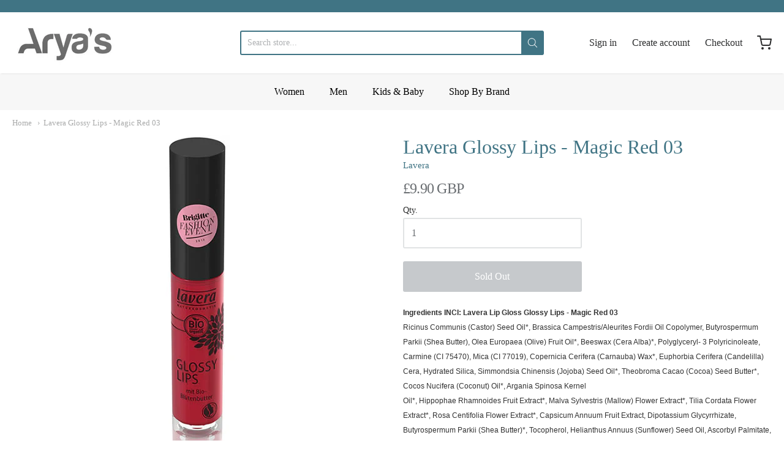

--- FILE ---
content_type: text/html; charset=utf-8
request_url: https://www.aryas.co/products/glossy-lips-magic-red-3
body_size: 30842
content:
<!doctype html>














<!-- Proudly powered by Shopify - https://shopify.com -->

<html class="no-js product lavera-glossy-lips-magic-red-03" lang="en">

  <head>

    <meta charset="utf-8">
<meta http-equiv="X-UA-Compatible" content="IE=edge,chrome=1">
<meta name="viewport" content="width=device-width, initial-scale=1">

<link rel="canonical" href="https://www.aryas.co/products/glossy-lips-magic-red-3">


  <link rel="shortcut icon" href="//www.aryas.co/cdn/shop/files/arya_s_3_256x256_6b18ac9d-daa4-4341-af99-f904f2f9d7fa_32x32.jpg?v=1614757690" type="image/png">











<title>Lavera Glossy Lips - Magic Red 03 | Aryas</title>




  <meta name="description" content="Ingredients INCI: Lavera Lip Gloss Glossy Lips - Magic Red 03Ricinus Communis (Castor) Seed Oil*, Brassica Campestris/Aleurites Fordii Oil Copolymer, Butyrospermum Parkii (Shea Butter), Olea Europaea (Olive) Fruit Oil*, Beeswax (Cera Alba)*, Polyglyceryl- 3 Polyricinoleate, Carmine (CI 75470), Mica (CI 77019), Copernic">


    <meta property="og:site_name" content="Aryas">


  <meta property="og:type" content="product">
  <meta property="og:title" content="Lavera Glossy Lips - Magic Red 03">
  <meta property="og:url" content="https://www.aryas.co/products/glossy-lips-magic-red-3">
  <meta property="og:description" content="Ingredients INCI: Lavera Lip Gloss Glossy Lips - Magic Red 03Ricinus Communis (Castor) Seed Oil*, Brassica Campestris/Aleurites Fordii Oil Copolymer, Butyrospermum Parkii (Shea Butter), Olea Europaea (Olive) Fruit Oil*, Beeswax (Cera Alba)*, Polyglyceryl- 3 Polyricinoleate, Carmine (CI 75470), Mica (CI 77019), Copernicia Cerifera (Carnauba) Wax*, Euphorbia Cerifera (Candelilla) Cera, Hydrated Silica, Simmondsia Chinensis (Jojoba) Seed Oil*, Theobroma Cacao (Cocoa) Seed Butter*, Cocos Nucifera (Coconut) Oil*, Argania Spinosa KernelOil*, Hippophae Rhamnoides Fruit Extract*, Malva Sylvestris (Mallow) Flower Extract*, Tilia Cordata Flower Extract*, Rosa Centifolia Flower Extract*, Capsicum Annuum Fruit Extract, Dipotassium Glycyrrhizate, Butyrospermum Parkii (Shea Butter)*, Tocopherol, Helianthus Annuus (Sunflower) Seed Oil, Ascorbyl Palmitate, Hydrogenated Lecithin, Titanium Dioxide (CI 77891), Bismuth Oxychloride (CI 77163), Iron Oxide (CI 77491), Alcohol*, Flavor (Aroma), Limonene**">
  
    <meta property="og:image" content="http://www.aryas.co/cdn/shop/products/jvogqbp2qgu_1200x630.jpg?v=1619645182">
    <meta property="og:image:secure_url" content="https://www.aryas.co/cdn/shop/products/jvogqbp2qgu_1200x630.jpg?v=1619645182">
    <meta property="og:image:width" content="1200"/>
    <meta property="og:image:height" content="630"/>
  
  <meta property="og:price:amount" content="9.90">
  <meta property="og:price:currency" content="GBP">



  <meta name="twitter:card" content="summary">





  <meta name="twitter:title" content="Lavera Glossy Lips - Magic Red 03">
  <meta name="twitter:description" content="Ingredients INCI: Lavera Lip Gloss Glossy Lips - Magic Red 03Ricinus Communis (Castor) Seed Oil*, Brassica Campestris/Aleurites Fordii Oil Copolymer, Butyrospermum Parkii (Shea Butter), Olea Europaea ">
  <meta name="twitter:image" content="https://www.aryas.co/cdn/shop/products/jvogqbp2qgu_1200x630.jpg?v=1619645182">
  <meta name="twitter:image:width" content="1024">
  <meta name="twitter:image:height" content="1024">


    







<link rel="preload" as="font" href="" type="font/woff2" crossorigin="anonymous"/>















<link rel="preload" as="font" href="" type="font/woff2" crossorigin="anonymous"/>















<link rel="preload" as="font" href="" type="font/woff2" crossorigin="anonymous"/>








    <script>window.performance && window.performance.mark && window.performance.mark('shopify.content_for_header.start');</script><meta name="google-site-verification" content="LanAHqhWZIMTrPhXGy0yOd6s9IkuGc2J8OQRjGLUyXI">
<meta name="google-site-verification" content="RB1RJwumV79d6SS7vDU-uha6zfIS9JukLDVXpHOv9N4">
<meta id="shopify-digital-wallet" name="shopify-digital-wallet" content="/27062435893/digital_wallets/dialog">
<meta name="shopify-checkout-api-token" content="8c7a3ee7a50ba1c4e6935e33cc9fdc2a">
<link rel="alternate" type="application/json+oembed" href="https://www.aryas.co/products/glossy-lips-magic-red-3.oembed">
<script async="async" src="/checkouts/internal/preloads.js?locale=en-GB"></script>
<link rel="preconnect" href="https://shop.app" crossorigin="anonymous">
<script async="async" src="https://shop.app/checkouts/internal/preloads.js?locale=en-GB&shop_id=27062435893" crossorigin="anonymous"></script>
<script id="apple-pay-shop-capabilities" type="application/json">{"shopId":27062435893,"countryCode":"GB","currencyCode":"GBP","merchantCapabilities":["supports3DS"],"merchantId":"gid:\/\/shopify\/Shop\/27062435893","merchantName":"Aryas","requiredBillingContactFields":["postalAddress","email"],"requiredShippingContactFields":["postalAddress","email"],"shippingType":"shipping","supportedNetworks":["visa","maestro","masterCard","amex","discover","elo"],"total":{"type":"pending","label":"Aryas","amount":"1.00"},"shopifyPaymentsEnabled":true,"supportsSubscriptions":true}</script>
<script id="shopify-features" type="application/json">{"accessToken":"8c7a3ee7a50ba1c4e6935e33cc9fdc2a","betas":["rich-media-storefront-analytics"],"domain":"www.aryas.co","predictiveSearch":true,"shopId":27062435893,"locale":"en"}</script>
<script>var Shopify = Shopify || {};
Shopify.shop = "ariyas-of-london.myshopify.com";
Shopify.locale = "en";
Shopify.currency = {"active":"GBP","rate":"1.0"};
Shopify.country = "GB";
Shopify.theme = {"name":"Providence","id":84057030709,"schema_name":"Providence","schema_version":"5.11.8","theme_store_id":587,"role":"main"};
Shopify.theme.handle = "null";
Shopify.theme.style = {"id":null,"handle":null};
Shopify.cdnHost = "www.aryas.co/cdn";
Shopify.routes = Shopify.routes || {};
Shopify.routes.root = "/";</script>
<script type="module">!function(o){(o.Shopify=o.Shopify||{}).modules=!0}(window);</script>
<script>!function(o){function n(){var o=[];function n(){o.push(Array.prototype.slice.apply(arguments))}return n.q=o,n}var t=o.Shopify=o.Shopify||{};t.loadFeatures=n(),t.autoloadFeatures=n()}(window);</script>
<script>
  window.ShopifyPay = window.ShopifyPay || {};
  window.ShopifyPay.apiHost = "shop.app\/pay";
  window.ShopifyPay.redirectState = null;
</script>
<script id="shop-js-analytics" type="application/json">{"pageType":"product"}</script>
<script defer="defer" async type="module" src="//www.aryas.co/cdn/shopifycloud/shop-js/modules/v2/client.init-shop-cart-sync_BN7fPSNr.en.esm.js"></script>
<script defer="defer" async type="module" src="//www.aryas.co/cdn/shopifycloud/shop-js/modules/v2/chunk.common_Cbph3Kss.esm.js"></script>
<script defer="defer" async type="module" src="//www.aryas.co/cdn/shopifycloud/shop-js/modules/v2/chunk.modal_DKumMAJ1.esm.js"></script>
<script type="module">
  await import("//www.aryas.co/cdn/shopifycloud/shop-js/modules/v2/client.init-shop-cart-sync_BN7fPSNr.en.esm.js");
await import("//www.aryas.co/cdn/shopifycloud/shop-js/modules/v2/chunk.common_Cbph3Kss.esm.js");
await import("//www.aryas.co/cdn/shopifycloud/shop-js/modules/v2/chunk.modal_DKumMAJ1.esm.js");

  window.Shopify.SignInWithShop?.initShopCartSync?.({"fedCMEnabled":true,"windoidEnabled":true});

</script>
<script>
  window.Shopify = window.Shopify || {};
  if (!window.Shopify.featureAssets) window.Shopify.featureAssets = {};
  window.Shopify.featureAssets['shop-js'] = {"shop-cart-sync":["modules/v2/client.shop-cart-sync_CJVUk8Jm.en.esm.js","modules/v2/chunk.common_Cbph3Kss.esm.js","modules/v2/chunk.modal_DKumMAJ1.esm.js"],"init-fed-cm":["modules/v2/client.init-fed-cm_7Fvt41F4.en.esm.js","modules/v2/chunk.common_Cbph3Kss.esm.js","modules/v2/chunk.modal_DKumMAJ1.esm.js"],"init-shop-email-lookup-coordinator":["modules/v2/client.init-shop-email-lookup-coordinator_Cc088_bR.en.esm.js","modules/v2/chunk.common_Cbph3Kss.esm.js","modules/v2/chunk.modal_DKumMAJ1.esm.js"],"init-windoid":["modules/v2/client.init-windoid_hPopwJRj.en.esm.js","modules/v2/chunk.common_Cbph3Kss.esm.js","modules/v2/chunk.modal_DKumMAJ1.esm.js"],"shop-button":["modules/v2/client.shop-button_B0jaPSNF.en.esm.js","modules/v2/chunk.common_Cbph3Kss.esm.js","modules/v2/chunk.modal_DKumMAJ1.esm.js"],"shop-cash-offers":["modules/v2/client.shop-cash-offers_DPIskqss.en.esm.js","modules/v2/chunk.common_Cbph3Kss.esm.js","modules/v2/chunk.modal_DKumMAJ1.esm.js"],"shop-toast-manager":["modules/v2/client.shop-toast-manager_CK7RT69O.en.esm.js","modules/v2/chunk.common_Cbph3Kss.esm.js","modules/v2/chunk.modal_DKumMAJ1.esm.js"],"init-shop-cart-sync":["modules/v2/client.init-shop-cart-sync_BN7fPSNr.en.esm.js","modules/v2/chunk.common_Cbph3Kss.esm.js","modules/v2/chunk.modal_DKumMAJ1.esm.js"],"init-customer-accounts-sign-up":["modules/v2/client.init-customer-accounts-sign-up_CfPf4CXf.en.esm.js","modules/v2/client.shop-login-button_DeIztwXF.en.esm.js","modules/v2/chunk.common_Cbph3Kss.esm.js","modules/v2/chunk.modal_DKumMAJ1.esm.js"],"pay-button":["modules/v2/client.pay-button_CgIwFSYN.en.esm.js","modules/v2/chunk.common_Cbph3Kss.esm.js","modules/v2/chunk.modal_DKumMAJ1.esm.js"],"init-customer-accounts":["modules/v2/client.init-customer-accounts_DQ3x16JI.en.esm.js","modules/v2/client.shop-login-button_DeIztwXF.en.esm.js","modules/v2/chunk.common_Cbph3Kss.esm.js","modules/v2/chunk.modal_DKumMAJ1.esm.js"],"avatar":["modules/v2/client.avatar_BTnouDA3.en.esm.js"],"init-shop-for-new-customer-accounts":["modules/v2/client.init-shop-for-new-customer-accounts_CsZy_esa.en.esm.js","modules/v2/client.shop-login-button_DeIztwXF.en.esm.js","modules/v2/chunk.common_Cbph3Kss.esm.js","modules/v2/chunk.modal_DKumMAJ1.esm.js"],"shop-follow-button":["modules/v2/client.shop-follow-button_BRMJjgGd.en.esm.js","modules/v2/chunk.common_Cbph3Kss.esm.js","modules/v2/chunk.modal_DKumMAJ1.esm.js"],"checkout-modal":["modules/v2/client.checkout-modal_B9Drz_yf.en.esm.js","modules/v2/chunk.common_Cbph3Kss.esm.js","modules/v2/chunk.modal_DKumMAJ1.esm.js"],"shop-login-button":["modules/v2/client.shop-login-button_DeIztwXF.en.esm.js","modules/v2/chunk.common_Cbph3Kss.esm.js","modules/v2/chunk.modal_DKumMAJ1.esm.js"],"lead-capture":["modules/v2/client.lead-capture_DXYzFM3R.en.esm.js","modules/v2/chunk.common_Cbph3Kss.esm.js","modules/v2/chunk.modal_DKumMAJ1.esm.js"],"shop-login":["modules/v2/client.shop-login_CA5pJqmO.en.esm.js","modules/v2/chunk.common_Cbph3Kss.esm.js","modules/v2/chunk.modal_DKumMAJ1.esm.js"],"payment-terms":["modules/v2/client.payment-terms_BxzfvcZJ.en.esm.js","modules/v2/chunk.common_Cbph3Kss.esm.js","modules/v2/chunk.modal_DKumMAJ1.esm.js"]};
</script>
<script id="__st">var __st={"a":27062435893,"offset":0,"reqid":"9785a086-41c9-4452-a59c-28f098a0c60b-1769830250","pageurl":"www.aryas.co\/products\/glossy-lips-magic-red-3","u":"71f6e286c1cf","p":"product","rtyp":"product","rid":5027587031093};</script>
<script>window.ShopifyPaypalV4VisibilityTracking = true;</script>
<script id="captcha-bootstrap">!function(){'use strict';const t='contact',e='account',n='new_comment',o=[[t,t],['blogs',n],['comments',n],[t,'customer']],c=[[e,'customer_login'],[e,'guest_login'],[e,'recover_customer_password'],[e,'create_customer']],r=t=>t.map((([t,e])=>`form[action*='/${t}']:not([data-nocaptcha='true']) input[name='form_type'][value='${e}']`)).join(','),a=t=>()=>t?[...document.querySelectorAll(t)].map((t=>t.form)):[];function s(){const t=[...o],e=r(t);return a(e)}const i='password',u='form_key',d=['recaptcha-v3-token','g-recaptcha-response','h-captcha-response',i],f=()=>{try{return window.sessionStorage}catch{return}},m='__shopify_v',_=t=>t.elements[u];function p(t,e,n=!1){try{const o=window.sessionStorage,c=JSON.parse(o.getItem(e)),{data:r}=function(t){const{data:e,action:n}=t;return t[m]||n?{data:e,action:n}:{data:t,action:n}}(c);for(const[e,n]of Object.entries(r))t.elements[e]&&(t.elements[e].value=n);n&&o.removeItem(e)}catch(o){console.error('form repopulation failed',{error:o})}}const l='form_type',E='cptcha';function T(t){t.dataset[E]=!0}const w=window,h=w.document,L='Shopify',v='ce_forms',y='captcha';let A=!1;((t,e)=>{const n=(g='f06e6c50-85a8-45c8-87d0-21a2b65856fe',I='https://cdn.shopify.com/shopifycloud/storefront-forms-hcaptcha/ce_storefront_forms_captcha_hcaptcha.v1.5.2.iife.js',D={infoText:'Protected by hCaptcha',privacyText:'Privacy',termsText:'Terms'},(t,e,n)=>{const o=w[L][v],c=o.bindForm;if(c)return c(t,g,e,D).then(n);var r;o.q.push([[t,g,e,D],n]),r=I,A||(h.body.append(Object.assign(h.createElement('script'),{id:'captcha-provider',async:!0,src:r})),A=!0)});var g,I,D;w[L]=w[L]||{},w[L][v]=w[L][v]||{},w[L][v].q=[],w[L][y]=w[L][y]||{},w[L][y].protect=function(t,e){n(t,void 0,e),T(t)},Object.freeze(w[L][y]),function(t,e,n,w,h,L){const[v,y,A,g]=function(t,e,n){const i=e?o:[],u=t?c:[],d=[...i,...u],f=r(d),m=r(i),_=r(d.filter((([t,e])=>n.includes(e))));return[a(f),a(m),a(_),s()]}(w,h,L),I=t=>{const e=t.target;return e instanceof HTMLFormElement?e:e&&e.form},D=t=>v().includes(t);t.addEventListener('submit',(t=>{const e=I(t);if(!e)return;const n=D(e)&&!e.dataset.hcaptchaBound&&!e.dataset.recaptchaBound,o=_(e),c=g().includes(e)&&(!o||!o.value);(n||c)&&t.preventDefault(),c&&!n&&(function(t){try{if(!f())return;!function(t){const e=f();if(!e)return;const n=_(t);if(!n)return;const o=n.value;o&&e.removeItem(o)}(t);const e=Array.from(Array(32),(()=>Math.random().toString(36)[2])).join('');!function(t,e){_(t)||t.append(Object.assign(document.createElement('input'),{type:'hidden',name:u})),t.elements[u].value=e}(t,e),function(t,e){const n=f();if(!n)return;const o=[...t.querySelectorAll(`input[type='${i}']`)].map((({name:t})=>t)),c=[...d,...o],r={};for(const[a,s]of new FormData(t).entries())c.includes(a)||(r[a]=s);n.setItem(e,JSON.stringify({[m]:1,action:t.action,data:r}))}(t,e)}catch(e){console.error('failed to persist form',e)}}(e),e.submit())}));const S=(t,e)=>{t&&!t.dataset[E]&&(n(t,e.some((e=>e===t))),T(t))};for(const o of['focusin','change'])t.addEventListener(o,(t=>{const e=I(t);D(e)&&S(e,y())}));const B=e.get('form_key'),M=e.get(l),P=B&&M;t.addEventListener('DOMContentLoaded',(()=>{const t=y();if(P)for(const e of t)e.elements[l].value===M&&p(e,B);[...new Set([...A(),...v().filter((t=>'true'===t.dataset.shopifyCaptcha))])].forEach((e=>S(e,t)))}))}(h,new URLSearchParams(w.location.search),n,t,e,['guest_login'])})(!0,!0)}();</script>
<script integrity="sha256-4kQ18oKyAcykRKYeNunJcIwy7WH5gtpwJnB7kiuLZ1E=" data-source-attribution="shopify.loadfeatures" defer="defer" src="//www.aryas.co/cdn/shopifycloud/storefront/assets/storefront/load_feature-a0a9edcb.js" crossorigin="anonymous"></script>
<script crossorigin="anonymous" defer="defer" src="//www.aryas.co/cdn/shopifycloud/storefront/assets/shopify_pay/storefront-65b4c6d7.js?v=20250812"></script>
<script data-source-attribution="shopify.dynamic_checkout.dynamic.init">var Shopify=Shopify||{};Shopify.PaymentButton=Shopify.PaymentButton||{isStorefrontPortableWallets:!0,init:function(){window.Shopify.PaymentButton.init=function(){};var t=document.createElement("script");t.src="https://www.aryas.co/cdn/shopifycloud/portable-wallets/latest/portable-wallets.en.js",t.type="module",document.head.appendChild(t)}};
</script>
<script data-source-attribution="shopify.dynamic_checkout.buyer_consent">
  function portableWalletsHideBuyerConsent(e){var t=document.getElementById("shopify-buyer-consent"),n=document.getElementById("shopify-subscription-policy-button");t&&n&&(t.classList.add("hidden"),t.setAttribute("aria-hidden","true"),n.removeEventListener("click",e))}function portableWalletsShowBuyerConsent(e){var t=document.getElementById("shopify-buyer-consent"),n=document.getElementById("shopify-subscription-policy-button");t&&n&&(t.classList.remove("hidden"),t.removeAttribute("aria-hidden"),n.addEventListener("click",e))}window.Shopify?.PaymentButton&&(window.Shopify.PaymentButton.hideBuyerConsent=portableWalletsHideBuyerConsent,window.Shopify.PaymentButton.showBuyerConsent=portableWalletsShowBuyerConsent);
</script>
<script>
  function portableWalletsCleanup(e){e&&e.src&&console.error("Failed to load portable wallets script "+e.src);var t=document.querySelectorAll("shopify-accelerated-checkout .shopify-payment-button__skeleton, shopify-accelerated-checkout-cart .wallet-cart-button__skeleton"),e=document.getElementById("shopify-buyer-consent");for(let e=0;e<t.length;e++)t[e].remove();e&&e.remove()}function portableWalletsNotLoadedAsModule(e){e instanceof ErrorEvent&&"string"==typeof e.message&&e.message.includes("import.meta")&&"string"==typeof e.filename&&e.filename.includes("portable-wallets")&&(window.removeEventListener("error",portableWalletsNotLoadedAsModule),window.Shopify.PaymentButton.failedToLoad=e,"loading"===document.readyState?document.addEventListener("DOMContentLoaded",window.Shopify.PaymentButton.init):window.Shopify.PaymentButton.init())}window.addEventListener("error",portableWalletsNotLoadedAsModule);
</script>

<script type="module" src="https://www.aryas.co/cdn/shopifycloud/portable-wallets/latest/portable-wallets.en.js" onError="portableWalletsCleanup(this)" crossorigin="anonymous"></script>
<script nomodule>
  document.addEventListener("DOMContentLoaded", portableWalletsCleanup);
</script>

<link id="shopify-accelerated-checkout-styles" rel="stylesheet" media="screen" href="https://www.aryas.co/cdn/shopifycloud/portable-wallets/latest/accelerated-checkout-backwards-compat.css" crossorigin="anonymous">
<style id="shopify-accelerated-checkout-cart">
        #shopify-buyer-consent {
  margin-top: 1em;
  display: inline-block;
  width: 100%;
}

#shopify-buyer-consent.hidden {
  display: none;
}

#shopify-subscription-policy-button {
  background: none;
  border: none;
  padding: 0;
  text-decoration: underline;
  font-size: inherit;
  cursor: pointer;
}

#shopify-subscription-policy-button::before {
  box-shadow: none;
}

      </style>
<script id="sections-script" data-sections="product-recommendations" defer="defer" src="//www.aryas.co/cdn/shop/t/7/compiled_assets/scripts.js?v=282"></script>
<script>window.performance && window.performance.mark && window.performance.mark('shopify.content_for_header.end');</script>

    
      <link href="//www.aryas.co/cdn/shopifycloud/shopify-plyr/v1.0/shopify-plyr.css" rel="stylesheet" type="text/css" media="all" />
      <link href="//www.aryas.co/cdn/shopifycloud/model-viewer-ui/assets/v1.0/model-viewer-ui.css" rel="stylesheet" type="text/css" media="all" />
    

    <link href="//www.aryas.co/cdn/shop/t/7/assets/theme-vendor.css?v=56399833255902848541759260357" rel="stylesheet" type="text/css" media="all" />
    <link href="//www.aryas.co/cdn/shop/t/7/assets/theme.css?v=61175960217094093381613079612" rel="stylesheet" type="text/css" media="all" />
    <link href="//www.aryas.co/cdn/shop/t/7/assets/theme-custom.css?v=149401581041329403681612181114" rel="stylesheet" type="text/css" media="all" />
    <link href="//www.aryas.co/cdn/shop/t/7/assets/fonts.css?v=26240507175827509811612206468" rel="stylesheet" type="text/css" media="all" />

    <script>
  window.lazySizesConfig = window.lazySizesConfig || {};
  lazySizesConfig.loadMode = 1;
  lazySizesConfig.loadHidden = false;
</script>
<script src="https://cdnjs.cloudflare.com/ajax/libs/lazysizes/4.0.1/plugins/respimg/ls.respimg.min.js" async="async"></script>
<script src="https://cdnjs.cloudflare.com/ajax/libs/lazysizes/4.0.1/plugins/rias/ls.rias.min.js" async="async"></script>
<script src="https://cdnjs.cloudflare.com/ajax/libs/lazysizes/4.0.1/plugins/parent-fit/ls.parent-fit.min.js" async="async"></script>
<script src="https://cdnjs.cloudflare.com/ajax/libs/lazysizes/4.0.1/plugins/bgset/ls.bgset.min.js" async="async"></script>
<script src="https://cdnjs.cloudflare.com/ajax/libs/lazysizes/4.0.1/lazysizes.min.js" async="async"></script>

    




















<script>
  window.Station || (window.Station = {
    App: {
      config: {
        mediumScreen: 640,
        largeScreen: 1024
      }
    },
    Theme: {
      givenName: "Providence",
      id: 84057030709,
      name: "Providence",
      version: "5.11.8",
      config: {
        search: {
          enableSuggestions: true,
          showVendor: false,
          showPrice: false,
          showUnavailableProducts: "hide",
          enterKeySubmit: true
        },
        product: {
          enableDeepLinking: true,
          enableHighlightAddWhenSale: true,
          enableLightbox: true,
          enableQtyLimit: false,
          enableSelectAnOption: false,
          enableSetVariantFromSecondary: true,
          lightboxImageSize: "master",
          primaryImageSize: "1024x1024",
          showPrimaryImageFirst: false
        }
      },
      current: {
        article: null,
        cart: {"note":null,"attributes":{},"original_total_price":0,"total_price":0,"total_discount":0,"total_weight":0.0,"item_count":0,"items":[],"requires_shipping":false,"currency":"GBP","items_subtotal_price":0,"cart_level_discount_applications":[],"checkout_charge_amount":0},
        collection: null,
        featured_media_id: 14826236411957,
        featuredImageID: 22692520722485,
        product: {"id":5027587031093,"title":"Lavera Glossy Lips - Magic Red 03","handle":"glossy-lips-magic-red-3","description":"\u003cstrong style=\"outline: none; color: rgb(51, 51, 51); font-family: Arial, Helvetica, sans-serif; font-size: 12px;\"\u003eIngredients INCI: Lavera Lip Gloss Glossy Lips - Magic Red 03\u003c\/strong\u003e\u003cbr style=\"outline: none; color: rgb(51, 51, 51); font-family: Arial, Helvetica, sans-serif; font-size: 12px;\"\u003e\u003cspan style=\"color: rgb(51, 51, 51); font-family: Arial, Helvetica, sans-serif; font-size: 12px;\"\u003eRicinus Communis (Castor) Seed Oil*, Brassica Campestris\/Aleurites Fordii Oil Copolymer, Butyrospermum Parkii (Shea Butter), Olea Europaea (Olive) Fruit Oil*, Beeswax (Cera Alba)*, Polyglyceryl- 3 Polyricinoleate, Carmine (CI 75470), Mica (CI 77019), Copernicia Cerifera (Carnauba) Wax*, Euphorbia Cerifera (Candelilla) Cera, Hydrated Silica, Simmondsia Chinensis (Jojoba) Seed Oil*, Theobroma Cacao (Cocoa) Seed Butter*, Cocos Nucifera (Coconut) Oil*, Argania Spinosa Kernel\u003c\/span\u003e\u003cbr style=\"outline: none; color: rgb(51, 51, 51); font-family: Arial, Helvetica, sans-serif; font-size: 12px;\"\u003e\u003cspan style=\"color: rgb(51, 51, 51); font-family: Arial, Helvetica, sans-serif; font-size: 12px;\"\u003eOil*, Hippophae Rhamnoides Fruit Extract*, Malva Sylvestris (Mallow) Flower Extract*, Tilia Cordata Flower Extract*, Rosa Centifolia Flower Extract*, Capsicum Annuum Fruit Extract, Dipotassium Glycyrrhizate, Butyrospermum Parkii (Shea Butter)*, Tocopherol, Helianthus Annuus (Sunflower) Seed Oil, Ascorbyl Palmitate, Hydrogenated Lecithin, Titanium Dioxide (CI 77891), Bismuth Oxychloride (CI 77163), Iron Oxide (CI 77491), Alcohol*, Flavor (Aroma), Limonene**\u003c\/span\u003e\u003cbr\u003e","published_at":"2021-04-28T22:26:21+01:00","created_at":"2021-02-05T12:45:28+00:00","vendor":"Lavera","type":"","tags":[],"price":990,"price_min":990,"price_max":990,"available":false,"price_varies":false,"compare_at_price":null,"compare_at_price_min":0,"compare_at_price_max":0,"compare_at_price_varies":false,"variants":[{"id":33432298848309,"title":"Default Title","option1":"Default Title","option2":null,"option3":null,"sku":"lavera 60944","requires_shipping":true,"taxable":true,"featured_image":null,"available":false,"name":"Lavera Glossy Lips - Magic Red 03","public_title":null,"options":["Default Title"],"price":990,"weight":0,"compare_at_price":null,"inventory_management":"shopify","barcode":"4021457609444","requires_selling_plan":false,"selling_plan_allocations":[]}],"images":["\/\/www.aryas.co\/cdn\/shop\/products\/jvogqbp2qgu.jpg?v=1619645182"],"featured_image":"\/\/www.aryas.co\/cdn\/shop\/products\/jvogqbp2qgu.jpg?v=1619645182","options":["Title"],"media":[{"alt":"Aryas","id":14826236411957,"position":1,"preview_image":{"aspect_ratio":1.0,"height":500,"width":500,"src":"\/\/www.aryas.co\/cdn\/shop\/products\/jvogqbp2qgu.jpg?v=1619645182"},"aspect_ratio":1.0,"height":500,"media_type":"image","src":"\/\/www.aryas.co\/cdn\/shop\/products\/jvogqbp2qgu.jpg?v=1619645182","width":500}],"requires_selling_plan":false,"selling_plan_groups":[],"content":"\u003cstrong style=\"outline: none; color: rgb(51, 51, 51); font-family: Arial, Helvetica, sans-serif; font-size: 12px;\"\u003eIngredients INCI: Lavera Lip Gloss Glossy Lips - Magic Red 03\u003c\/strong\u003e\u003cbr style=\"outline: none; color: rgb(51, 51, 51); font-family: Arial, Helvetica, sans-serif; font-size: 12px;\"\u003e\u003cspan style=\"color: rgb(51, 51, 51); font-family: Arial, Helvetica, sans-serif; font-size: 12px;\"\u003eRicinus Communis (Castor) Seed Oil*, Brassica Campestris\/Aleurites Fordii Oil Copolymer, Butyrospermum Parkii (Shea Butter), Olea Europaea (Olive) Fruit Oil*, Beeswax (Cera Alba)*, Polyglyceryl- 3 Polyricinoleate, Carmine (CI 75470), Mica (CI 77019), Copernicia Cerifera (Carnauba) Wax*, Euphorbia Cerifera (Candelilla) Cera, Hydrated Silica, Simmondsia Chinensis (Jojoba) Seed Oil*, Theobroma Cacao (Cocoa) Seed Butter*, Cocos Nucifera (Coconut) Oil*, Argania Spinosa Kernel\u003c\/span\u003e\u003cbr style=\"outline: none; color: rgb(51, 51, 51); font-family: Arial, Helvetica, sans-serif; font-size: 12px;\"\u003e\u003cspan style=\"color: rgb(51, 51, 51); font-family: Arial, Helvetica, sans-serif; font-size: 12px;\"\u003eOil*, Hippophae Rhamnoides Fruit Extract*, Malva Sylvestris (Mallow) Flower Extract*, Tilia Cordata Flower Extract*, Rosa Centifolia Flower Extract*, Capsicum Annuum Fruit Extract, Dipotassium Glycyrrhizate, Butyrospermum Parkii (Shea Butter)*, Tocopherol, Helianthus Annuus (Sunflower) Seed Oil, Ascorbyl Palmitate, Hydrogenated Lecithin, Titanium Dioxide (CI 77891), Bismuth Oxychloride (CI 77163), Iron Oxide (CI 77491), Alcohol*, Flavor (Aroma), Limonene**\u003c\/span\u003e\u003cbr\u003e"},
        template: "product",
        templateType: "product",
        variant: {"id":33432298848309,"title":"Default Title","option1":"Default Title","option2":null,"option3":null,"sku":"lavera 60944","requires_shipping":true,"taxable":true,"featured_image":null,"available":false,"name":"Lavera Glossy Lips - Magic Red 03","public_title":null,"options":["Default Title"],"price":990,"weight":0,"compare_at_price":null,"inventory_management":"shopify","barcode":"4021457609444","requires_selling_plan":false,"selling_plan_allocations":[]},
        players: {
          youtube: {},
          vimeo: {}
        }
      },
      customerLoggedIn: false,
      shop: {
        collectionsCount: 93,
        currency: "GBP",
        domain: "www.aryas.co",
        locale: "en",
        moneyFormat: "£{{amount}}",
        moneyWithCurrencyFormat: "£{{amount}} GBP",
        name: "Aryas",
        productsCount: 519,
        url: "https:\/\/www.aryas.co",
        
        root: "\/"
      },
      i18n: {
        search: {
          suggestions: {
            products: "Products",
            collections: "Collections",
            pages: "Pages",
            articles: "Articles",
          },
          results: {
            show: "Show all results for",
            none: "No results found for"
          }
        },
        cart: {
          itemCount: {
            zero: "0 items",
            one: "1 item",
            other: "{{ count }} items"
          },
          notification: {
            productAdded: "{{ product_title }} has been added to your cart. {{ view_cart_link }}",
            viewCartLink: "View Cart"
          }
        },
        map: {
          errors: {
            addressError: "Error looking up that address",
            addressNoResults: "No results for that address",
            addressQueryLimitHTML: "You have exceeded the Google API usage limit. Consider upgrading to a \u003ca href=\"https:\/\/developers.google.com\/maps\/premium\/usage-limits\"\u003ePremium Plan\u003c\/a\u003e.",
            authErrorHTML: "There was a problem authenticating your Google Maps API Key"
          }
        },
        product: {
          addToCart: "Add to Cart",
          soldOut: "Sold Out",
          unavailable: "Unavailable"
        }
      }
    }
  });
  window.Station.Theme.current.inventory || (window.Station.Theme.current.inventory = {33432298848309: {
        policy: "deny",
        quantity: 0
      }
});
</script>

    
    <script src="//www.aryas.co/cdn/shop/t/7/assets/theme-vendor.js?v=109269379600411830821612181099" type="text/javascript"></script>
    <script src="//www.aryas.co/cdn/shopifycloud/storefront/assets/themes_support/shopify_common-5f594365.js" type="text/javascript"></script>

    

  <link href="https://monorail-edge.shopifysvc.com" rel="dns-prefetch">
<script>(function(){if ("sendBeacon" in navigator && "performance" in window) {try {var session_token_from_headers = performance.getEntriesByType('navigation')[0].serverTiming.find(x => x.name == '_s').description;} catch {var session_token_from_headers = undefined;}var session_cookie_matches = document.cookie.match(/_shopify_s=([^;]*)/);var session_token_from_cookie = session_cookie_matches && session_cookie_matches.length === 2 ? session_cookie_matches[1] : "";var session_token = session_token_from_headers || session_token_from_cookie || "";function handle_abandonment_event(e) {var entries = performance.getEntries().filter(function(entry) {return /monorail-edge.shopifysvc.com/.test(entry.name);});if (!window.abandonment_tracked && entries.length === 0) {window.abandonment_tracked = true;var currentMs = Date.now();var navigation_start = performance.timing.navigationStart;var payload = {shop_id: 27062435893,url: window.location.href,navigation_start,duration: currentMs - navigation_start,session_token,page_type: "product"};window.navigator.sendBeacon("https://monorail-edge.shopifysvc.com/v1/produce", JSON.stringify({schema_id: "online_store_buyer_site_abandonment/1.1",payload: payload,metadata: {event_created_at_ms: currentMs,event_sent_at_ms: currentMs}}));}}window.addEventListener('pagehide', handle_abandonment_event);}}());</script>
<script id="web-pixels-manager-setup">(function e(e,d,r,n,o){if(void 0===o&&(o={}),!Boolean(null===(a=null===(i=window.Shopify)||void 0===i?void 0:i.analytics)||void 0===a?void 0:a.replayQueue)){var i,a;window.Shopify=window.Shopify||{};var t=window.Shopify;t.analytics=t.analytics||{};var s=t.analytics;s.replayQueue=[],s.publish=function(e,d,r){return s.replayQueue.push([e,d,r]),!0};try{self.performance.mark("wpm:start")}catch(e){}var l=function(){var e={modern:/Edge?\/(1{2}[4-9]|1[2-9]\d|[2-9]\d{2}|\d{4,})\.\d+(\.\d+|)|Firefox\/(1{2}[4-9]|1[2-9]\d|[2-9]\d{2}|\d{4,})\.\d+(\.\d+|)|Chrom(ium|e)\/(9{2}|\d{3,})\.\d+(\.\d+|)|(Maci|X1{2}).+ Version\/(15\.\d+|(1[6-9]|[2-9]\d|\d{3,})\.\d+)([,.]\d+|)( \(\w+\)|)( Mobile\/\w+|) Safari\/|Chrome.+OPR\/(9{2}|\d{3,})\.\d+\.\d+|(CPU[ +]OS|iPhone[ +]OS|CPU[ +]iPhone|CPU IPhone OS|CPU iPad OS)[ +]+(15[._]\d+|(1[6-9]|[2-9]\d|\d{3,})[._]\d+)([._]\d+|)|Android:?[ /-](13[3-9]|1[4-9]\d|[2-9]\d{2}|\d{4,})(\.\d+|)(\.\d+|)|Android.+Firefox\/(13[5-9]|1[4-9]\d|[2-9]\d{2}|\d{4,})\.\d+(\.\d+|)|Android.+Chrom(ium|e)\/(13[3-9]|1[4-9]\d|[2-9]\d{2}|\d{4,})\.\d+(\.\d+|)|SamsungBrowser\/([2-9]\d|\d{3,})\.\d+/,legacy:/Edge?\/(1[6-9]|[2-9]\d|\d{3,})\.\d+(\.\d+|)|Firefox\/(5[4-9]|[6-9]\d|\d{3,})\.\d+(\.\d+|)|Chrom(ium|e)\/(5[1-9]|[6-9]\d|\d{3,})\.\d+(\.\d+|)([\d.]+$|.*Safari\/(?![\d.]+ Edge\/[\d.]+$))|(Maci|X1{2}).+ Version\/(10\.\d+|(1[1-9]|[2-9]\d|\d{3,})\.\d+)([,.]\d+|)( \(\w+\)|)( Mobile\/\w+|) Safari\/|Chrome.+OPR\/(3[89]|[4-9]\d|\d{3,})\.\d+\.\d+|(CPU[ +]OS|iPhone[ +]OS|CPU[ +]iPhone|CPU IPhone OS|CPU iPad OS)[ +]+(10[._]\d+|(1[1-9]|[2-9]\d|\d{3,})[._]\d+)([._]\d+|)|Android:?[ /-](13[3-9]|1[4-9]\d|[2-9]\d{2}|\d{4,})(\.\d+|)(\.\d+|)|Mobile Safari.+OPR\/([89]\d|\d{3,})\.\d+\.\d+|Android.+Firefox\/(13[5-9]|1[4-9]\d|[2-9]\d{2}|\d{4,})\.\d+(\.\d+|)|Android.+Chrom(ium|e)\/(13[3-9]|1[4-9]\d|[2-9]\d{2}|\d{4,})\.\d+(\.\d+|)|Android.+(UC? ?Browser|UCWEB|U3)[ /]?(15\.([5-9]|\d{2,})|(1[6-9]|[2-9]\d|\d{3,})\.\d+)\.\d+|SamsungBrowser\/(5\.\d+|([6-9]|\d{2,})\.\d+)|Android.+MQ{2}Browser\/(14(\.(9|\d{2,})|)|(1[5-9]|[2-9]\d|\d{3,})(\.\d+|))(\.\d+|)|K[Aa][Ii]OS\/(3\.\d+|([4-9]|\d{2,})\.\d+)(\.\d+|)/},d=e.modern,r=e.legacy,n=navigator.userAgent;return n.match(d)?"modern":n.match(r)?"legacy":"unknown"}(),u="modern"===l?"modern":"legacy",c=(null!=n?n:{modern:"",legacy:""})[u],f=function(e){return[e.baseUrl,"/wpm","/b",e.hashVersion,"modern"===e.buildTarget?"m":"l",".js"].join("")}({baseUrl:d,hashVersion:r,buildTarget:u}),m=function(e){var d=e.version,r=e.bundleTarget,n=e.surface,o=e.pageUrl,i=e.monorailEndpoint;return{emit:function(e){var a=e.status,t=e.errorMsg,s=(new Date).getTime(),l=JSON.stringify({metadata:{event_sent_at_ms:s},events:[{schema_id:"web_pixels_manager_load/3.1",payload:{version:d,bundle_target:r,page_url:o,status:a,surface:n,error_msg:t},metadata:{event_created_at_ms:s}}]});if(!i)return console&&console.warn&&console.warn("[Web Pixels Manager] No Monorail endpoint provided, skipping logging."),!1;try{return self.navigator.sendBeacon.bind(self.navigator)(i,l)}catch(e){}var u=new XMLHttpRequest;try{return u.open("POST",i,!0),u.setRequestHeader("Content-Type","text/plain"),u.send(l),!0}catch(e){return console&&console.warn&&console.warn("[Web Pixels Manager] Got an unhandled error while logging to Monorail."),!1}}}}({version:r,bundleTarget:l,surface:e.surface,pageUrl:self.location.href,monorailEndpoint:e.monorailEndpoint});try{o.browserTarget=l,function(e){var d=e.src,r=e.async,n=void 0===r||r,o=e.onload,i=e.onerror,a=e.sri,t=e.scriptDataAttributes,s=void 0===t?{}:t,l=document.createElement("script"),u=document.querySelector("head"),c=document.querySelector("body");if(l.async=n,l.src=d,a&&(l.integrity=a,l.crossOrigin="anonymous"),s)for(var f in s)if(Object.prototype.hasOwnProperty.call(s,f))try{l.dataset[f]=s[f]}catch(e){}if(o&&l.addEventListener("load",o),i&&l.addEventListener("error",i),u)u.appendChild(l);else{if(!c)throw new Error("Did not find a head or body element to append the script");c.appendChild(l)}}({src:f,async:!0,onload:function(){if(!function(){var e,d;return Boolean(null===(d=null===(e=window.Shopify)||void 0===e?void 0:e.analytics)||void 0===d?void 0:d.initialized)}()){var d=window.webPixelsManager.init(e)||void 0;if(d){var r=window.Shopify.analytics;r.replayQueue.forEach((function(e){var r=e[0],n=e[1],o=e[2];d.publishCustomEvent(r,n,o)})),r.replayQueue=[],r.publish=d.publishCustomEvent,r.visitor=d.visitor,r.initialized=!0}}},onerror:function(){return m.emit({status:"failed",errorMsg:"".concat(f," has failed to load")})},sri:function(e){var d=/^sha384-[A-Za-z0-9+/=]+$/;return"string"==typeof e&&d.test(e)}(c)?c:"",scriptDataAttributes:o}),m.emit({status:"loading"})}catch(e){m.emit({status:"failed",errorMsg:(null==e?void 0:e.message)||"Unknown error"})}}})({shopId: 27062435893,storefrontBaseUrl: "https://www.aryas.co",extensionsBaseUrl: "https://extensions.shopifycdn.com/cdn/shopifycloud/web-pixels-manager",monorailEndpoint: "https://monorail-edge.shopifysvc.com/unstable/produce_batch",surface: "storefront-renderer",enabledBetaFlags: ["2dca8a86"],webPixelsConfigList: [{"id":"426344501","configuration":"{\"config\":\"{\\\"pixel_id\\\":\\\"AW-401073178\\\",\\\"target_country\\\":\\\"GB\\\",\\\"gtag_events\\\":[{\\\"type\\\":\\\"search\\\",\\\"action_label\\\":\\\"AW-401073178\\\/5sqECJfLovwBEJrIn78B\\\"},{\\\"type\\\":\\\"begin_checkout\\\",\\\"action_label\\\":\\\"AW-401073178\\\/gt9UCJTLovwBEJrIn78B\\\"},{\\\"type\\\":\\\"view_item\\\",\\\"action_label\\\":[\\\"AW-401073178\\\/WLL8CI7LovwBEJrIn78B\\\",\\\"MC-EQT3X2SC85\\\"]},{\\\"type\\\":\\\"purchase\\\",\\\"action_label\\\":[\\\"AW-401073178\\\/Uc-JCIvLovwBEJrIn78B\\\",\\\"MC-EQT3X2SC85\\\"]},{\\\"type\\\":\\\"page_view\\\",\\\"action_label\\\":[\\\"AW-401073178\\\/K6rTCIjLovwBEJrIn78B\\\",\\\"MC-EQT3X2SC85\\\"]},{\\\"type\\\":\\\"add_payment_info\\\",\\\"action_label\\\":\\\"AW-401073178\\\/ZktrCJrLovwBEJrIn78B\\\"},{\\\"type\\\":\\\"add_to_cart\\\",\\\"action_label\\\":\\\"AW-401073178\\\/EbfMCJHLovwBEJrIn78B\\\"}],\\\"enable_monitoring_mode\\\":false}\"}","eventPayloadVersion":"v1","runtimeContext":"OPEN","scriptVersion":"b2a88bafab3e21179ed38636efcd8a93","type":"APP","apiClientId":1780363,"privacyPurposes":[],"dataSharingAdjustments":{"protectedCustomerApprovalScopes":["read_customer_address","read_customer_email","read_customer_name","read_customer_personal_data","read_customer_phone"]}},{"id":"shopify-app-pixel","configuration":"{}","eventPayloadVersion":"v1","runtimeContext":"STRICT","scriptVersion":"0450","apiClientId":"shopify-pixel","type":"APP","privacyPurposes":["ANALYTICS","MARKETING"]},{"id":"shopify-custom-pixel","eventPayloadVersion":"v1","runtimeContext":"LAX","scriptVersion":"0450","apiClientId":"shopify-pixel","type":"CUSTOM","privacyPurposes":["ANALYTICS","MARKETING"]}],isMerchantRequest: false,initData: {"shop":{"name":"Aryas","paymentSettings":{"currencyCode":"GBP"},"myshopifyDomain":"ariyas-of-london.myshopify.com","countryCode":"GB","storefrontUrl":"https:\/\/www.aryas.co"},"customer":null,"cart":null,"checkout":null,"productVariants":[{"price":{"amount":9.9,"currencyCode":"GBP"},"product":{"title":"Lavera Glossy Lips - Magic Red 03","vendor":"Lavera","id":"5027587031093","untranslatedTitle":"Lavera Glossy Lips - Magic Red 03","url":"\/products\/glossy-lips-magic-red-3","type":""},"id":"33432298848309","image":{"src":"\/\/www.aryas.co\/cdn\/shop\/products\/jvogqbp2qgu.jpg?v=1619645182"},"sku":"lavera 60944","title":"Default Title","untranslatedTitle":"Default Title"}],"purchasingCompany":null},},"https://www.aryas.co/cdn","1d2a099fw23dfb22ep557258f5m7a2edbae",{"modern":"","legacy":""},{"shopId":"27062435893","storefrontBaseUrl":"https:\/\/www.aryas.co","extensionBaseUrl":"https:\/\/extensions.shopifycdn.com\/cdn\/shopifycloud\/web-pixels-manager","surface":"storefront-renderer","enabledBetaFlags":"[\"2dca8a86\"]","isMerchantRequest":"false","hashVersion":"1d2a099fw23dfb22ep557258f5m7a2edbae","publish":"custom","events":"[[\"page_viewed\",{}],[\"product_viewed\",{\"productVariant\":{\"price\":{\"amount\":9.9,\"currencyCode\":\"GBP\"},\"product\":{\"title\":\"Lavera Glossy Lips - Magic Red 03\",\"vendor\":\"Lavera\",\"id\":\"5027587031093\",\"untranslatedTitle\":\"Lavera Glossy Lips - Magic Red 03\",\"url\":\"\/products\/glossy-lips-magic-red-3\",\"type\":\"\"},\"id\":\"33432298848309\",\"image\":{\"src\":\"\/\/www.aryas.co\/cdn\/shop\/products\/jvogqbp2qgu.jpg?v=1619645182\"},\"sku\":\"lavera 60944\",\"title\":\"Default Title\",\"untranslatedTitle\":\"Default Title\"}}]]"});</script><script>
  window.ShopifyAnalytics = window.ShopifyAnalytics || {};
  window.ShopifyAnalytics.meta = window.ShopifyAnalytics.meta || {};
  window.ShopifyAnalytics.meta.currency = 'GBP';
  var meta = {"product":{"id":5027587031093,"gid":"gid:\/\/shopify\/Product\/5027587031093","vendor":"Lavera","type":"","handle":"glossy-lips-magic-red-3","variants":[{"id":33432298848309,"price":990,"name":"Lavera Glossy Lips - Magic Red 03","public_title":null,"sku":"lavera 60944"}],"remote":false},"page":{"pageType":"product","resourceType":"product","resourceId":5027587031093,"requestId":"9785a086-41c9-4452-a59c-28f098a0c60b-1769830250"}};
  for (var attr in meta) {
    window.ShopifyAnalytics.meta[attr] = meta[attr];
  }
</script>
<script class="analytics">
  (function () {
    var customDocumentWrite = function(content) {
      var jquery = null;

      if (window.jQuery) {
        jquery = window.jQuery;
      } else if (window.Checkout && window.Checkout.$) {
        jquery = window.Checkout.$;
      }

      if (jquery) {
        jquery('body').append(content);
      }
    };

    var hasLoggedConversion = function(token) {
      if (token) {
        return document.cookie.indexOf('loggedConversion=' + token) !== -1;
      }
      return false;
    }

    var setCookieIfConversion = function(token) {
      if (token) {
        var twoMonthsFromNow = new Date(Date.now());
        twoMonthsFromNow.setMonth(twoMonthsFromNow.getMonth() + 2);

        document.cookie = 'loggedConversion=' + token + '; expires=' + twoMonthsFromNow;
      }
    }

    var trekkie = window.ShopifyAnalytics.lib = window.trekkie = window.trekkie || [];
    if (trekkie.integrations) {
      return;
    }
    trekkie.methods = [
      'identify',
      'page',
      'ready',
      'track',
      'trackForm',
      'trackLink'
    ];
    trekkie.factory = function(method) {
      return function() {
        var args = Array.prototype.slice.call(arguments);
        args.unshift(method);
        trekkie.push(args);
        return trekkie;
      };
    };
    for (var i = 0; i < trekkie.methods.length; i++) {
      var key = trekkie.methods[i];
      trekkie[key] = trekkie.factory(key);
    }
    trekkie.load = function(config) {
      trekkie.config = config || {};
      trekkie.config.initialDocumentCookie = document.cookie;
      var first = document.getElementsByTagName('script')[0];
      var script = document.createElement('script');
      script.type = 'text/javascript';
      script.onerror = function(e) {
        var scriptFallback = document.createElement('script');
        scriptFallback.type = 'text/javascript';
        scriptFallback.onerror = function(error) {
                var Monorail = {
      produce: function produce(monorailDomain, schemaId, payload) {
        var currentMs = new Date().getTime();
        var event = {
          schema_id: schemaId,
          payload: payload,
          metadata: {
            event_created_at_ms: currentMs,
            event_sent_at_ms: currentMs
          }
        };
        return Monorail.sendRequest("https://" + monorailDomain + "/v1/produce", JSON.stringify(event));
      },
      sendRequest: function sendRequest(endpointUrl, payload) {
        // Try the sendBeacon API
        if (window && window.navigator && typeof window.navigator.sendBeacon === 'function' && typeof window.Blob === 'function' && !Monorail.isIos12()) {
          var blobData = new window.Blob([payload], {
            type: 'text/plain'
          });

          if (window.navigator.sendBeacon(endpointUrl, blobData)) {
            return true;
          } // sendBeacon was not successful

        } // XHR beacon

        var xhr = new XMLHttpRequest();

        try {
          xhr.open('POST', endpointUrl);
          xhr.setRequestHeader('Content-Type', 'text/plain');
          xhr.send(payload);
        } catch (e) {
          console.log(e);
        }

        return false;
      },
      isIos12: function isIos12() {
        return window.navigator.userAgent.lastIndexOf('iPhone; CPU iPhone OS 12_') !== -1 || window.navigator.userAgent.lastIndexOf('iPad; CPU OS 12_') !== -1;
      }
    };
    Monorail.produce('monorail-edge.shopifysvc.com',
      'trekkie_storefront_load_errors/1.1',
      {shop_id: 27062435893,
      theme_id: 84057030709,
      app_name: "storefront",
      context_url: window.location.href,
      source_url: "//www.aryas.co/cdn/s/trekkie.storefront.c59ea00e0474b293ae6629561379568a2d7c4bba.min.js"});

        };
        scriptFallback.async = true;
        scriptFallback.src = '//www.aryas.co/cdn/s/trekkie.storefront.c59ea00e0474b293ae6629561379568a2d7c4bba.min.js';
        first.parentNode.insertBefore(scriptFallback, first);
      };
      script.async = true;
      script.src = '//www.aryas.co/cdn/s/trekkie.storefront.c59ea00e0474b293ae6629561379568a2d7c4bba.min.js';
      first.parentNode.insertBefore(script, first);
    };
    trekkie.load(
      {"Trekkie":{"appName":"storefront","development":false,"defaultAttributes":{"shopId":27062435893,"isMerchantRequest":null,"themeId":84057030709,"themeCityHash":"6643439880877515561","contentLanguage":"en","currency":"GBP","eventMetadataId":"ab241d28-1cc1-412c-8fd1-e009d8c2a328"},"isServerSideCookieWritingEnabled":true,"monorailRegion":"shop_domain","enabledBetaFlags":["65f19447","b5387b81"]},"Session Attribution":{},"S2S":{"facebookCapiEnabled":true,"source":"trekkie-storefront-renderer","apiClientId":580111}}
    );

    var loaded = false;
    trekkie.ready(function() {
      if (loaded) return;
      loaded = true;

      window.ShopifyAnalytics.lib = window.trekkie;

      var originalDocumentWrite = document.write;
      document.write = customDocumentWrite;
      try { window.ShopifyAnalytics.merchantGoogleAnalytics.call(this); } catch(error) {};
      document.write = originalDocumentWrite;

      window.ShopifyAnalytics.lib.page(null,{"pageType":"product","resourceType":"product","resourceId":5027587031093,"requestId":"9785a086-41c9-4452-a59c-28f098a0c60b-1769830250","shopifyEmitted":true});

      var match = window.location.pathname.match(/checkouts\/(.+)\/(thank_you|post_purchase)/)
      var token = match? match[1]: undefined;
      if (!hasLoggedConversion(token)) {
        setCookieIfConversion(token);
        window.ShopifyAnalytics.lib.track("Viewed Product",{"currency":"GBP","variantId":33432298848309,"productId":5027587031093,"productGid":"gid:\/\/shopify\/Product\/5027587031093","name":"Lavera Glossy Lips - Magic Red 03","price":"9.90","sku":"lavera 60944","brand":"Lavera","variant":null,"category":"","nonInteraction":true,"remote":false},undefined,undefined,{"shopifyEmitted":true});
      window.ShopifyAnalytics.lib.track("monorail:\/\/trekkie_storefront_viewed_product\/1.1",{"currency":"GBP","variantId":33432298848309,"productId":5027587031093,"productGid":"gid:\/\/shopify\/Product\/5027587031093","name":"Lavera Glossy Lips - Magic Red 03","price":"9.90","sku":"lavera 60944","brand":"Lavera","variant":null,"category":"","nonInteraction":true,"remote":false,"referer":"https:\/\/www.aryas.co\/products\/glossy-lips-magic-red-3"});
      }
    });


        var eventsListenerScript = document.createElement('script');
        eventsListenerScript.async = true;
        eventsListenerScript.src = "//www.aryas.co/cdn/shopifycloud/storefront/assets/shop_events_listener-3da45d37.js";
        document.getElementsByTagName('head')[0].appendChild(eventsListenerScript);

})();</script>
<script
  defer
  src="https://www.aryas.co/cdn/shopifycloud/perf-kit/shopify-perf-kit-3.1.0.min.js"
  data-application="storefront-renderer"
  data-shop-id="27062435893"
  data-render-region="gcp-us-central1"
  data-page-type="product"
  data-theme-instance-id="84057030709"
  data-theme-name="Providence"
  data-theme-version="5.11.8"
  data-monorail-region="shop_domain"
  data-resource-timing-sampling-rate="10"
  data-shs="true"
  data-shs-beacon="true"
  data-shs-export-with-fetch="true"
  data-shs-logs-sample-rate="1"
  data-shs-beacon-endpoint="https://www.aryas.co/api/collect"
></script>
</head>

  <body>

    <div id="loading">
      <div class="spinner"></div>
    </div>

    <div id="fb-root"></div>
<script>
  (function(d, s, id) {
    var js, fjs = d.getElementsByTagName(s)[0];
    if (d.getElementById(id)) return;
    js = d.createElement(s); js.id = id;
    js.src = "//connect.facebook.net/en_US/sdk.js#xfbml=1&version=v2.5";
    fjs.parentNode.insertBefore(js, fjs);
  }(document, 'script', 'facebook-jssdk'));
</script>


    <header id="shopify-section-header" class="shopify-section"><div class="column-screen" data-section-id="header" data-section-type="header">


  
  





  

  

  
    <div id="announcement-bar">
      <div class="message text-center">
        
      </div>
    </div>
  

  <style>
    
      #app-header #app-upper-header {
        box-shadow: 0 2px 2px -2px rgba(0,0,0,0.2);
      }
      #app-header #app-lower-header .menu ul.level-1 li.level-1 .submenu {
        z-index: -1;
      }
    
    
      #app-header #app-upper-header .account-session-links .checkout {
        margin-right: 20px;
      }
    
    
  </style>

  <div id="app-header" class="sticky-on">
    <div id="app-upper-header" class="logo-left">
      <div class="width-100 body-padding flex items-center">
        <div class="menu-icon-search-form">
          <button id="slide-out-side-menu" class="menu" type="button">
            <svg xmlns="http://www.w3.org/2000/svg" viewBox="0 0 24 24" width="24" height="24" fill="none" stroke="currentColor" stroke-width="2" stroke-linecap="round" stroke-linejoin="round">
              <line x1="3" y1="12" x2="21" y2="12"></line>
              <line x1="3" y1="6" x2="21" y2="6"></line>
              <line x1="3" y1="18" x2="21" y2="18"></line>
            </svg>
          </button>
          
            <form class="search" name="search" action="/search" method="get" role="search">
              <div class="typeahead__container">
                <div class="typeahead__field">
                  <div class="typeahead__query">
                    <input class="js-typeahead" type="search" name="q" placeholder="Search store..." autocomplete="off">
                  </div>
                  <div class="typeahead__button">
                    <button type="submit">
                      <svg xmlns="http://www.w3.org/2000/svg" viewBox="0 0 40 40" width="20" height="20">
                        <path d="M37.613,36.293l-9.408-9.432a15.005,15.005,0,1,0-1.41,1.414L36.2,37.707A1,1,0,1,0,37.613,36.293ZM3.992,17A12.967,12.967,0,1,1,16.959,30,13,13,0,0,1,3.992,17Z"/>
                      </svg>
                    </button>
                  </div>
                </div>
              </div>
            </form>
          
        </div>
        <div class="shop-identity-tagline">
          <h1 class="visually-hidden">Aryas</h1>
          <a class="logo inline-block" href="/" title="Aryas" itemprop="url">
            
              
              <img
                src   ="//www.aryas.co/cdn/shop/files/arya_s_2_x80.jpg?v=1614757690"
                srcset="//www.aryas.co/cdn/shop/files/arya_s_2_x80.jpg?v=1614757690 1x, //www.aryas.co/cdn/shop/files/arya_s_2_x80@2x.jpg?v=1614757690 2x"
                alt   ="Aryas"
              />
            
          </a>
          
        </div>
        <div class="account-session-links">
          
            
              <a class="login" href="https://www.aryas.co/customer_authentication/redirect?locale=en&region_country=GB">Sign in</a>
              <i></i>
              <a class="register" href="https://shopify.com/27062435893/account?locale=en">Create account</a>
            
            
              <i></i>
            
          
          
            <a class="checkout" href="/checkout">Checkout</a>
          
          <a class="cart" href="/cart">
            
                <svg xmlns="http://www.w3.org/2000/svg" viewBox="0 0 24 24" width="24" height="24" fill="none" stroke="currentColor" stroke-width="2" stroke-linecap="round" stroke-linejoin="round">
                  <circle cx="9" cy="21" r="1"></circle>
                  <circle cx="20" cy="21" r="1"></circle>
                  <path d="M1 1h4l2.68 13.39a2 2 0 0 0 2 1.61h9.72a2 2 0 0 0 2-1.61L23 6H6"></path>
                </svg>
              
            <span class="item-count cart-item-count cart-badge inline-block text-center empty">
              
            </span>
          </a>
        </div>
      </div>
    </div>
    <div id="app-lower-header">
      <div class="width-100 body-padding">
        
          <form class="search" name="search" action="/search" method="get" role="search">
            <div class="typeahead__container">
              <div class="typeahead__field">
                <div class="typeahead__query">
                  <input class="js-typeahead" type="search" name="q" placeholder="Search store..." autocomplete="off">
                </div>
                <div class="typeahead__button">
                  <button type="submit">
                    <svg xmlns="http://www.w3.org/2000/svg" viewBox="0 0 40 40" width="20" height="20">
                      <path d="M37.613,36.293l-9.408-9.432a15.005,15.005,0,1,0-1.41,1.414L36.2,37.707A1,1,0,1,0,37.613,36.293ZM3.992,17A12.967,12.967,0,1,1,16.959,30,13,13,0,0,1,3.992,17Z"/>
                    </svg>
                  </button>
                </div>
              </div>
            </div>
          </form>
        
        <nav class="menu text-center">
          
          <ul class="level-1 clean-list">
            
              <li class="level-1 inline-block">
                <a class="inline-block" href="/collections/women">
                  Women
                  
                    <i class="fa fa-angle-down" aria-hidden="true"></i>
                  
                </a>
                
                  <nav class="submenu text-left">
                    <div class="width-100 body-padding">
                      <ul class="level-2 clean-list flex">
                        
                          <li class="level-2 block">
                            
                              
                              
                            
                            
                            <a class="inline-block heading" href="/collections/skincare">Skincare</a>
                            
                              <ul class="level-3 clean-list">
                                
                                  <li class="level-3 block">
                                    <a class="inline-block" href="/collections/face-moisturisers">Moisturiser</a>
                                  </li>
                                
                                  <li class="level-3 block">
                                    <a class="inline-block" href="/collections/cleansers">Cleanser</a>
                                  </li>
                                
                                  <li class="level-3 block">
                                    <a class="inline-block" href="/collections/exfoliators-face-masks">Exfoliator</a>
                                  </li>
                                
                                  <li class="level-3 block">
                                    <a class="inline-block" href="/collections/face-masks">Face Mask</a>
                                  </li>
                                
                                  <li class="level-3 block">
                                    <a class="inline-block" href="/collections/toners">Toner</a>
                                  </li>
                                
                                  <li class="level-3 block">
                                    <a class="inline-block" href="/collections/eye-creams">Eye Cream</a>
                                  </li>
                                
                                  <li class="level-3 block">
                                    <a class="inline-block" href="/collections/lip-balms-scrubs">Lip Balms & Scrubs</a>
                                  </li>
                                
                                  <li class="level-3 block">
                                    <a class="inline-block" href="/collections/oils-serums">Oils & Serums</a>
                                  </li>
                                
                              </ul>
                            
                          </li>
                        
                          <li class="level-2 block">
                            
                              
                              
                            
                            
                            <a class="inline-block heading" href="/collections/bath-body">Bath & Body</a>
                            
                              <ul class="level-3 clean-list">
                                
                                  <li class="level-3 block">
                                    <a class="inline-block" href="/collections/body-lotion">Body Lotion</a>
                                  </li>
                                
                                  <li class="level-3 block">
                                    <a class="inline-block" href="/collections/womens-body-wash">Body Wash</a>
                                  </li>
                                
                                  <li class="level-3 block">
                                    <a class="inline-block" href="/collections/body-scrubs">Body Scrub</a>
                                  </li>
                                
                                  <li class="level-3 block">
                                    <a class="inline-block" href="/collections/hand-lotion">Hand Lotion</a>
                                  </li>
                                
                                  <li class="level-3 block">
                                    <a class="inline-block" href="/collections/handwash-lotions">Hand Wash</a>
                                  </li>
                                
                                  <li class="level-3 block">
                                    <a class="inline-block" href="/collections/suncare">Suncare</a>
                                  </li>
                                
                                  <li class="level-3 block">
                                    <a class="inline-block" href="/collections/deodorant">Womens Deodorant</a>
                                  </li>
                                
                              </ul>
                            
                          </li>
                        
                          <li class="level-2 block">
                            
                              
                              
                            
                            
                            <a class="inline-block heading" href="/collections/haircare">Haircare</a>
                            
                              <ul class="level-3 clean-list">
                                
                                  <li class="level-3 block">
                                    <a class="inline-block" href="/collections/shampoo">Shampoo</a>
                                  </li>
                                
                                  <li class="level-3 block">
                                    <a class="inline-block" href="/collections/conditioner">Conditioner</a>
                                  </li>
                                
                                  <li class="level-3 block">
                                    <a class="inline-block" href="/collections/hair-treatments">Hair Treatments</a>
                                  </li>
                                
                              </ul>
                            
                          </li>
                        
                          <li class="level-2 block">
                            
                              
                              
                            
                            
                            <a class="inline-block heading" href="/collections/makeup">Makeup & Cosmetics</a>
                            
                              <ul class="level-3 clean-list">
                                
                                  <li class="level-3 block">
                                    <a class="inline-block" href="/collections/face">Face</a>
                                  </li>
                                
                                  <li class="level-3 block">
                                    <a class="inline-block" href="/collections/eyes">Eyes</a>
                                  </li>
                                
                                  <li class="level-3 block">
                                    <a class="inline-block" href="/collections/eyebrows">Eyebrows</a>
                                  </li>
                                
                                  <li class="level-3 block">
                                    <a class="inline-block" href="/collections/lips">Lips</a>
                                  </li>
                                
                                  <li class="level-3 block">
                                    <a class="inline-block" href="/collections/palettes">Palettes</a>
                                  </li>
                                
                                  <li class="level-3 block">
                                    <a class="inline-block" href="/collections/brushes">Brushes</a>
                                  </li>
                                
                                  <li class="level-3 block">
                                    <a class="inline-block" href="/collections/nail-polish-care">Nail Polish & Care</a>
                                  </li>
                                
                              </ul>
                            
                          </li>
                        
                          <li class="level-2 block">
                            
                              
                              
                            
                            
                            <a class="inline-block heading" href="/collections/perfume-fragrance-sets">Perfume & Fragrance Sets</a>
                            
                              <ul class="level-3 clean-list">
                                
                                  <li class="level-3 block">
                                    <a class="inline-block" href="/collections/perfume">Perfume</a>
                                  </li>
                                
                                  <li class="level-3 block">
                                    <a class="inline-block" href="/collections/fragrance-gift-sets">Fragrance Gift Sets</a>
                                  </li>
                                
                              </ul>
                            
                          </li>
                        
                      </ul>
                    </div>
                  </nav>
                
              </li>
            
              <li class="level-1 inline-block">
                <a class="inline-block" href="/collections/men">
                  Men
                  
                    <i class="fa fa-angle-down" aria-hidden="true"></i>
                  
                </a>
                
                  <nav class="submenu text-left">
                    <div class="width-100 body-padding">
                      <ul class="level-2 clean-list flex">
                        
                          <li class="level-2 block">
                            
                              
                              
                            
                            
                            <a class="inline-block heading" href="/collections/men-s-grooming">Men’s Bath & Body</a>
                            
                              <ul class="level-3 clean-list">
                                
                                  <li class="level-3 block">
                                    <a class="inline-block" href="/collections/mens-skincare">Men's skincare</a>
                                  </li>
                                
                                  <li class="level-3 block">
                                    <a class="inline-block" href="/collections/mens-body-care">Body Lotion</a>
                                  </li>
                                
                                  <li class="level-3 block">
                                    <a class="inline-block" href="/collections/mens-shower-gel">Body Wash</a>
                                  </li>
                                
                                  <li class="level-3 block">
                                    <a class="inline-block" href="/collections/mens-aftershave">Aftershave</a>
                                  </li>
                                
                                  <li class="level-3 block">
                                    <a class="inline-block" href="/collections/mens-deodorant">Deodorant</a>
                                  </li>
                                
                              </ul>
                            
                          </li>
                        
                          <li class="level-2 block">
                            
                              
                              
                            
                            
                            <a class="inline-block heading" href="/collections/mens-haircare">Men's Haircare</a>
                            
                              <ul class="level-3 clean-list">
                                
                                  <li class="level-3 block">
                                    <a class="inline-block" href="/collections/mens-shampoo">Shampoo</a>
                                  </li>
                                
                                  <li class="level-3 block">
                                    <a class="inline-block" href="/collections/mens-conditioner">Conditioner</a>
                                  </li>
                                
                                  <li class="level-3 block">
                                    <a class="inline-block" href="/collections/beard-care">Beard Care</a>
                                  </li>
                                
                                  <li class="level-3 block">
                                    <a class="inline-block" href="/collections/mens-shaving-products">Shaving Products</a>
                                  </li>
                                
                              </ul>
                            
                          </li>
                        
                          <li class="level-2 block">
                            
                              
                              
                            
                            
                            <a class="inline-block heading" href="/collections/men-s-grooming-sets">Men’s Grooming Sets</a>
                            
                          </li>
                        
                      </ul>
                    </div>
                  </nav>
                
              </li>
            
              <li class="level-1 inline-block">
                <a class="inline-block" href="/collections/kids-body-lotion">
                  Kids & Baby
                  
                    <i class="fa fa-angle-down" aria-hidden="true"></i>
                  
                </a>
                
                  <nav class="submenu text-left">
                    <div class="width-100 body-padding">
                      <ul class="level-2 clean-list flex">
                        
                          <li class="level-2 block">
                            
                              
                              
                            
                            
                            <a class="inline-block heading" href="/collections/kids">Kids</a>
                            
                              <ul class="level-3 clean-list">
                                
                                  <li class="level-3 block">
                                    <a class="inline-block" href="/collections/kids-body-lotion">Body Lotion</a>
                                  </li>
                                
                                  <li class="level-3 block">
                                    <a class="inline-block" href="/collections/kids-body-wash">Body Wash</a>
                                  </li>
                                
                                  <li class="level-3 block">
                                    <a class="inline-block" href="/collections/kids-shampoo">Shampoo</a>
                                  </li>
                                
                                  <li class="level-3 block">
                                    <a class="inline-block" href="/collections/kids-conditioner">Conditioner</a>
                                  </li>
                                
                              </ul>
                            
                          </li>
                        
                          <li class="level-2 block">
                            
                              
                              
                            
                            
                            <a class="inline-block heading" href="/collections/baby">Baby</a>
                            
                              <ul class="level-3 clean-list">
                                
                                  <li class="level-3 block">
                                    <a class="inline-block" href="/collections/baby-lotions">Body Lotions</a>
                                  </li>
                                
                                  <li class="level-3 block">
                                    <a class="inline-block" href="/collections/baby-body-wash">Body Wash</a>
                                  </li>
                                
                                  <li class="level-3 block">
                                    <a class="inline-block" href="/collections/baby-shampoo">Shampoo</a>
                                  </li>
                                
                                  <li class="level-3 block">
                                    <a class="inline-block" href="/collections/baby-nappy-care">Nappy Care</a>
                                  </li>
                                
                              </ul>
                            
                          </li>
                        
                      </ul>
                    </div>
                  </nav>
                
              </li>
            
              <li class="level-1 inline-block">
                <a class="inline-block" href="/collections/shop-by-brand">
                  Shop By Brand
                  
                    <i class="fa fa-angle-down" aria-hidden="true"></i>
                  
                </a>
                
                  <nav class="submenu text-left">
                    <div class="width-100 body-padding">
                      <ul class="level-2 clean-list flex">
                        
                          <li class="level-2 block">
                            
                              
                              
                            
                            
                            <a class="inline-block heading" href="/collections/organii">Organii</a>
                            
                          </li>
                        
                          <li class="level-2 block">
                            
                              
                              
                            
                            
                            <a class="inline-block heading" href="/collections/lavera">Lavera</a>
                            
                          </li>
                        
                          <li class="level-2 block">
                            
                              
                              
                            
                            
                            <a class="inline-block heading" href="/collections/benecos">Benecos</a>
                            
                          </li>
                        
                          <li class="level-2 block">
                            
                              
                              
                            
                            
                            <a class="inline-block heading" href="/collections/fair-squared">Fair Squared</a>
                            
                          </li>
                        
                          <li class="level-2 block">
                            
                              
                              
                            
                            
                            <a class="inline-block heading" href="/collections/purity">Purity</a>
                            
                          </li>
                        
                          <li class="level-2 block">
                            
                              
                              
                            
                            
                            <a class="inline-block heading" href="/collections/pura-cosmetics">Pura Cosmetics</a>
                            
                          </li>
                        
                          <li class="level-2 block">
                            
                              
                              
                            
                            
                            <a class="inline-block heading" href="/collections/green-planet-beauty">Green Planet Beauty</a>
                            
                          </li>
                        
                          <li class="level-2 block">
                            
                              
                              
                            
                            
                            <a class="inline-block heading" href="/collections/khadi">Khadi</a>
                            
                          </li>
                        
                          <li class="level-2 block">
                            
                              
                              
                            
                            
                            <a class="inline-block heading" href="/collections/sukin">Sukin</a>
                            
                          </li>
                        
                          <li class="level-2 block">
                            
                              
                              
                            
                            
                            <a class="inline-block heading" href="/collections/andalou">Andalou</a>
                            
                          </li>
                        
                      </ul>
                    </div>
                  </nav>
                
              </li>
            
          </ul>
        </nav>
      </div>
    </div>
  </div>

  
  

  

  

  

  <style>
    #slide-side-menu .menu {
      height: calc(100% - 240px)
    }
    @media screen and (min-width: 640px) {
      #slide-side-menu .menu {
        height: calc(100% - 340px)
      }
    }
  </style>

  <div id="slide-side-menu">
    <header>
      <h3 class="visually-hidden">Navigation</h3>
      <h6 class="inline-block">Menu</h6>
      <button id="slide-in-side-menu" class="float-right" type="button">
        <svg xmlns="http://www.w3.org/2000/svg" viewBox="0 0 40 40" width="20" height="20">
          <path d="M9.54,6.419L33.582,30.46a1.5,1.5,0,0,1-2.121,2.121L7.419,8.54A1.5,1.5,0,1,1,9.54,6.419Z"/>
          <path d="M31.46,6.419L7.419,30.46A1.5,1.5,0,1,0,9.54,32.582L33.582,8.54A1.5,1.5,0,0,0,31.46,6.419Z"/>
        </svg>
      </button>
    </header>
    <nav class="menu">
      
      <ul class="level-1 clean-list">
        
          <li class="level-1 collapsible">
            <a class="block" href="/collections/women">
              Women
              
                <i class="fa fa-angle-down float-right" aria-hidden="true"></i>
              
            </a>
            
              <ul class="level-2 clean-list">
                
                  <li class="level-2 collapsible">
                    <a class="inline-block" href="/collections/skincare">
                      Skincare
                      
                        <i class="fa fa-angle-down" aria-hidden="true"></i>
                      
                    </a>
                    
                      <ul class="level-3 clean-list">
                        
                          <li class="level-3">
                            <a class="inline-block" href="/collections/face-moisturisers">
                              Moisturiser
                            </a>
                          </li>
                        
                          <li class="level-3">
                            <a class="inline-block" href="/collections/cleansers">
                              Cleanser
                            </a>
                          </li>
                        
                          <li class="level-3">
                            <a class="inline-block" href="/collections/exfoliators-face-masks">
                              Exfoliator
                            </a>
                          </li>
                        
                          <li class="level-3">
                            <a class="inline-block" href="/collections/face-masks">
                              Face Mask
                            </a>
                          </li>
                        
                          <li class="level-3">
                            <a class="inline-block" href="/collections/toners">
                              Toner
                            </a>
                          </li>
                        
                          <li class="level-3">
                            <a class="inline-block" href="/collections/eye-creams">
                              Eye Cream
                            </a>
                          </li>
                        
                          <li class="level-3">
                            <a class="inline-block" href="/collections/lip-balms-scrubs">
                              Lip Balms & Scrubs
                            </a>
                          </li>
                        
                          <li class="level-3">
                            <a class="inline-block" href="/collections/oils-serums">
                              Oils & Serums
                            </a>
                          </li>
                        
                      </ul>
                    
                  </li>
                
                  <li class="level-2 collapsible">
                    <a class="inline-block" href="/collections/bath-body">
                      Bath & Body
                      
                        <i class="fa fa-angle-down" aria-hidden="true"></i>
                      
                    </a>
                    
                      <ul class="level-3 clean-list">
                        
                          <li class="level-3">
                            <a class="inline-block" href="/collections/body-lotion">
                              Body Lotion
                            </a>
                          </li>
                        
                          <li class="level-3">
                            <a class="inline-block" href="/collections/womens-body-wash">
                              Body Wash
                            </a>
                          </li>
                        
                          <li class="level-3">
                            <a class="inline-block" href="/collections/body-scrubs">
                              Body Scrub
                            </a>
                          </li>
                        
                          <li class="level-3">
                            <a class="inline-block" href="/collections/hand-lotion">
                              Hand Lotion
                            </a>
                          </li>
                        
                          <li class="level-3">
                            <a class="inline-block" href="/collections/handwash-lotions">
                              Hand Wash
                            </a>
                          </li>
                        
                          <li class="level-3">
                            <a class="inline-block" href="/collections/suncare">
                              Suncare
                            </a>
                          </li>
                        
                          <li class="level-3">
                            <a class="inline-block" href="/collections/deodorant">
                              Womens Deodorant
                            </a>
                          </li>
                        
                      </ul>
                    
                  </li>
                
                  <li class="level-2 collapsible">
                    <a class="inline-block" href="/collections/haircare">
                      Haircare
                      
                        <i class="fa fa-angle-down" aria-hidden="true"></i>
                      
                    </a>
                    
                      <ul class="level-3 clean-list">
                        
                          <li class="level-3">
                            <a class="inline-block" href="/collections/shampoo">
                              Shampoo
                            </a>
                          </li>
                        
                          <li class="level-3">
                            <a class="inline-block" href="/collections/conditioner">
                              Conditioner
                            </a>
                          </li>
                        
                          <li class="level-3">
                            <a class="inline-block" href="/collections/hair-treatments">
                              Hair Treatments
                            </a>
                          </li>
                        
                      </ul>
                    
                  </li>
                
                  <li class="level-2 collapsible">
                    <a class="inline-block" href="/collections/makeup">
                      Makeup & Cosmetics
                      
                        <i class="fa fa-angle-down" aria-hidden="true"></i>
                      
                    </a>
                    
                      <ul class="level-3 clean-list">
                        
                          <li class="level-3">
                            <a class="inline-block" href="/collections/face">
                              Face
                            </a>
                          </li>
                        
                          <li class="level-3">
                            <a class="inline-block" href="/collections/eyes">
                              Eyes
                            </a>
                          </li>
                        
                          <li class="level-3">
                            <a class="inline-block" href="/collections/eyebrows">
                              Eyebrows
                            </a>
                          </li>
                        
                          <li class="level-3">
                            <a class="inline-block" href="/collections/lips">
                              Lips
                            </a>
                          </li>
                        
                          <li class="level-3">
                            <a class="inline-block" href="/collections/palettes">
                              Palettes
                            </a>
                          </li>
                        
                          <li class="level-3">
                            <a class="inline-block" href="/collections/brushes">
                              Brushes
                            </a>
                          </li>
                        
                          <li class="level-3">
                            <a class="inline-block" href="/collections/nail-polish-care">
                              Nail Polish & Care
                            </a>
                          </li>
                        
                      </ul>
                    
                  </li>
                
                  <li class="level-2 collapsible">
                    <a class="inline-block" href="/collections/perfume-fragrance-sets">
                      Perfume & Fragrance Sets
                      
                        <i class="fa fa-angle-down" aria-hidden="true"></i>
                      
                    </a>
                    
                      <ul class="level-3 clean-list">
                        
                          <li class="level-3">
                            <a class="inline-block" href="/collections/perfume">
                              Perfume
                            </a>
                          </li>
                        
                          <li class="level-3">
                            <a class="inline-block" href="/collections/fragrance-gift-sets">
                              Fragrance Gift Sets
                            </a>
                          </li>
                        
                      </ul>
                    
                  </li>
                
              </ul>
            
          </li>
        
          <li class="level-1 collapsible">
            <a class="block" href="/collections/men">
              Men
              
                <i class="fa fa-angle-down float-right" aria-hidden="true"></i>
              
            </a>
            
              <ul class="level-2 clean-list">
                
                  <li class="level-2 collapsible">
                    <a class="inline-block" href="/collections/men-s-grooming">
                      Men’s Bath & Body
                      
                        <i class="fa fa-angle-down" aria-hidden="true"></i>
                      
                    </a>
                    
                      <ul class="level-3 clean-list">
                        
                          <li class="level-3">
                            <a class="inline-block" href="/collections/mens-skincare">
                              Men's skincare
                            </a>
                          </li>
                        
                          <li class="level-3">
                            <a class="inline-block" href="/collections/mens-body-care">
                              Body Lotion
                            </a>
                          </li>
                        
                          <li class="level-3">
                            <a class="inline-block" href="/collections/mens-shower-gel">
                              Body Wash
                            </a>
                          </li>
                        
                          <li class="level-3">
                            <a class="inline-block" href="/collections/mens-aftershave">
                              Aftershave
                            </a>
                          </li>
                        
                          <li class="level-3">
                            <a class="inline-block" href="/collections/mens-deodorant">
                              Deodorant
                            </a>
                          </li>
                        
                      </ul>
                    
                  </li>
                
                  <li class="level-2 collapsible">
                    <a class="inline-block" href="/collections/mens-haircare">
                      Men's Haircare
                      
                        <i class="fa fa-angle-down" aria-hidden="true"></i>
                      
                    </a>
                    
                      <ul class="level-3 clean-list">
                        
                          <li class="level-3">
                            <a class="inline-block" href="/collections/mens-shampoo">
                              Shampoo
                            </a>
                          </li>
                        
                          <li class="level-3">
                            <a class="inline-block" href="/collections/mens-conditioner">
                              Conditioner
                            </a>
                          </li>
                        
                          <li class="level-3">
                            <a class="inline-block" href="/collections/beard-care">
                              Beard Care
                            </a>
                          </li>
                        
                          <li class="level-3">
                            <a class="inline-block" href="/collections/mens-shaving-products">
                              Shaving Products
                            </a>
                          </li>
                        
                      </ul>
                    
                  </li>
                
                  <li class="level-2">
                    <a class="inline-block" href="/collections/men-s-grooming-sets">
                      Men’s Grooming Sets
                      
                    </a>
                    
                  </li>
                
              </ul>
            
          </li>
        
          <li class="level-1 collapsible">
            <a class="block" href="/collections/kids-body-lotion">
              Kids & Baby
              
                <i class="fa fa-angle-down float-right" aria-hidden="true"></i>
              
            </a>
            
              <ul class="level-2 clean-list">
                
                  <li class="level-2 collapsible">
                    <a class="inline-block" href="/collections/kids">
                      Kids
                      
                        <i class="fa fa-angle-down" aria-hidden="true"></i>
                      
                    </a>
                    
                      <ul class="level-3 clean-list">
                        
                          <li class="level-3">
                            <a class="inline-block" href="/collections/kids-body-lotion">
                              Body Lotion
                            </a>
                          </li>
                        
                          <li class="level-3">
                            <a class="inline-block" href="/collections/kids-body-wash">
                              Body Wash
                            </a>
                          </li>
                        
                          <li class="level-3">
                            <a class="inline-block" href="/collections/kids-shampoo">
                              Shampoo
                            </a>
                          </li>
                        
                          <li class="level-3">
                            <a class="inline-block" href="/collections/kids-conditioner">
                              Conditioner
                            </a>
                          </li>
                        
                      </ul>
                    
                  </li>
                
                  <li class="level-2 collapsible">
                    <a class="inline-block" href="/collections/baby">
                      Baby
                      
                        <i class="fa fa-angle-down" aria-hidden="true"></i>
                      
                    </a>
                    
                      <ul class="level-3 clean-list">
                        
                          <li class="level-3">
                            <a class="inline-block" href="/collections/baby-lotions">
                              Body Lotions
                            </a>
                          </li>
                        
                          <li class="level-3">
                            <a class="inline-block" href="/collections/baby-body-wash">
                              Body Wash
                            </a>
                          </li>
                        
                          <li class="level-3">
                            <a class="inline-block" href="/collections/baby-shampoo">
                              Shampoo
                            </a>
                          </li>
                        
                          <li class="level-3">
                            <a class="inline-block" href="/collections/baby-nappy-care">
                              Nappy Care
                            </a>
                          </li>
                        
                      </ul>
                    
                  </li>
                
              </ul>
            
          </li>
        
          <li class="level-1 collapsible">
            <a class="block" href="/collections/shop-by-brand">
              Shop By Brand
              
                <i class="fa fa-angle-down float-right" aria-hidden="true"></i>
              
            </a>
            
              <ul class="level-2 clean-list">
                
                  <li class="level-2">
                    <a class="inline-block" href="/collections/organii">
                      Organii
                      
                    </a>
                    
                  </li>
                
                  <li class="level-2">
                    <a class="inline-block" href="/collections/lavera">
                      Lavera
                      
                    </a>
                    
                  </li>
                
                  <li class="level-2">
                    <a class="inline-block" href="/collections/benecos">
                      Benecos
                      
                    </a>
                    
                  </li>
                
                  <li class="level-2">
                    <a class="inline-block" href="/collections/fair-squared">
                      Fair Squared
                      
                    </a>
                    
                  </li>
                
                  <li class="level-2">
                    <a class="inline-block" href="/collections/purity">
                      Purity
                      
                    </a>
                    
                  </li>
                
                  <li class="level-2">
                    <a class="inline-block" href="/collections/pura-cosmetics">
                      Pura Cosmetics
                      
                    </a>
                    
                  </li>
                
                  <li class="level-2">
                    <a class="inline-block" href="/collections/green-planet-beauty">
                      Green Planet Beauty
                      
                    </a>
                    
                  </li>
                
                  <li class="level-2">
                    <a class="inline-block" href="/collections/khadi">
                      Khadi
                      
                    </a>
                    
                  </li>
                
                  <li class="level-2">
                    <a class="inline-block" href="/collections/sukin">
                      Sukin
                      
                    </a>
                    
                  </li>
                
                  <li class="level-2">
                    <a class="inline-block" href="/collections/andalou">
                      Andalou
                      
                    </a>
                    
                  </li>
                
              </ul>
            
          </li>
        
      </ul>
    </nav>
    <footer>
      <ul class="clean-list">
        
          
            <li><a class="login inline-block" href="https://www.aryas.co/customer_authentication/redirect?locale=en&region_country=GB">Sign in</a></li>
            <li><a class="register inline-block" href="https://shopify.com/27062435893/account?locale=en">Create account</a></li>
          
        
        
          <li><a class="checkout inline-block" href="/checkout">Checkout</a></li>
        
      </ul>
      
        <form class="search" name="search" action="/search" method="get" role="search">
          <input class="inline-block" type="search" name="q" placeholder="Search store..." autocomplete="off"
          /><button class="button" type="submit">
            <svg xmlns="http://www.w3.org/2000/svg" viewBox="0 0 40 40" width="20" height="20">
              <path d="M37.613,36.293l-9.408-9.432a15.005,15.005,0,1,0-1.41,1.414L36.2,37.707A1,1,0,1,0,37.613,36.293ZM3.992,17A12.967,12.967,0,1,1,16.959,30,13,13,0,0,1,3.992,17Z"/>
            </svg>
          </button>
        </form>
      
    </footer>
  </div>

</div>






</header>

    <div id="app-body">
      <div id="app-body-inner">
        




  <div class="column-max">
    <nav class="breadcrumbs " role="navigation" aria-label="Breadcrumbs">

      <a href="/" title="Home">Home</a>

      

      

        <a href="/products/glossy-lips-magic-red-3" title="Lavera Glossy Lips - Magic Red 03">Lavera Glossy Lips - Magic Red 03</a>
      

      

    </nav>
  </div>



















<div id="content-wrap" class="row column-max no-padding-top padding-bottom-200">
  <section class="primary small-12 columns">
    <main role="main">


  <div id="shopify-section-product-template" class="shopify-section shopify-section-product-template">





























































































<div class="" data-section-id="product-template" data-section-type="product-template">






  <article id="glossy-lips-magic-red-3" class="product-detail sold-out" data-section-id="product-template" data-section-type="product" data-enable-history-state="true">

    <div class="row">

      <div class="medium-6 large-6 columns">

        <div class="primary-media-types"  is-zoomable data-loop="true">
          
          
          
          
            
            
                
                

  
  
  
  
  
  
  
  

  <div class="image-container primary-media-container" style="max-width: 500px;" data-media-id="14826236411957" >
    
      
        <a href="//www.aryas.co/cdn/shop/products/jvogqbp2qgu.jpg?v=1619645182" title="Aryas">
      
      <div class="image-container-position" style="padding-top: 100.0%;">
        <img id="media-14826236411957" class="lazyload primary-media" src="//www.aryas.co/cdn/shop/products/jvogqbp2qgu_medium.jpg?v=1619645182" data-media-id="14826236411957" data-src="//www.aryas.co/cdn/shop/products/jvogqbp2qgu_{width}x.jpg?v=1619645182" data-aspectratio="1.0" data-sizes="auto" alt="Aryas"  data-src-master="//www.aryas.co/cdn/shop/products/jvogqbp2qgu.jpg?v=1619645182"/>
      </div>
      
        </a>
      
    
  </div>

  <noscript>
    <div class="text-center">
      <img src="//www.aryas.co/cdn/shop/products/jvogqbp2qgu_800x.jpg?v=1619645182" alt="Aryas" />
    </div>
  </noscript>

  
  
  



              
          
          
          
        </div>

        <div class="separator margin-top-50 margin-bottom-50" aria-hidden="true"></div>

        
          <div class="secondary-media-types hidden">
            <div class="small-item-grid-4 medium-item-grid-4 large-item-grid-6 row-spacing-50">
              
                <div class="item">
                  
                  

  
  
  
  
  
  
  
  

  <div class="image-container secondary-media-container" style="max-width: 500px;" data-media-id="14826236411957" >
    
      
        <a href="//www.aryas.co/cdn/shop/products/jvogqbp2qgu.jpg?v=1619645182" title="Aryas">
      
      <div class="image-container-position" style="padding-top: 100.0%;">
        <img class="lazyload secondary-media" src="//www.aryas.co/cdn/shop/products/jvogqbp2qgu_medium.jpg?v=1619645182" data-media-id="14826236411957" data-src="//www.aryas.co/cdn/shop/products/jvogqbp2qgu_{width}x.jpg?v=1619645182" data-aspectratio="1.0" data-sizes="auto" alt="Aryas"  data-src-master="//www.aryas.co/cdn/shop/products/jvogqbp2qgu.jpg?v=1619645182"/>
      </div>
      
        </a>
      
    
  </div>

  <noscript>
    <div class="text-center">
      <img src="//www.aryas.co/cdn/shop/products/jvogqbp2qgu_800x.jpg?v=1619645182" alt="Aryas" />
    </div>
  </noscript>

  
  
  



                  
                </div>
              
            </div>
          </div>
        

      </div>

      <div class="medium-6 large-6 columns">

        
          <div class="separator margin-top-150 no-margin-bottom show-for-small" aria-hidden="true"></div>
        

        

<header class="page-header no-margin-bottom">

  <div class="">
    <h1 class="title" data-default-text="Lavera Glossy Lips - Magic Red 03">Lavera Glossy Lips - Magic Red 03</h1>
  </div>

  

</header>




        
          <div class="vendor">
            <a href="/collections/vendors?q=Lavera" title="Lavera">Lavera</a>
          </div>
        

        <div class="separator no-margin-top margin-bottom-50" aria-hidden="true"></div>

        
          <span class="badge sale sale-sticker hidden">Sale!</span>
        

        
          
<div class="pricing lht">

  <span class="from text-light font-size-14 hidden">from</span>

  <span class="price sell-price font-size-14 fw-600 lht inline-block" data-price data-base-price="990" >990</span>



  
    <span class="price compare-at text-light font-size-14 fw-300 lht inline-block hidden" data-price data-base-price="" ></span>


  

  
    
    <br><span class="price unit-price text-light font-size-12 lht inline-block hidden" data-price data-base-price="" ></span><span class="unit-price-separator text-light font-size-12 lht inline-block hidden" aria-hidden="true">&sol;</span><span class="unit-price-separator text-light font-size-12 lht inline-block hidden visually-hidden">per</span><span class="unit-price-base-unit text-light font-size-12 lht inline-block hidden"></span>
  

</div>

        

        <div class="separator margin-top-50 no-margin-bottom" aria-hidden="true"></div>

        <div class="variants">
          <div data-section="product-template">
            <form method="post" action="/cart/add" id="product_form_5027587031093" accept-charset="UTF-8" class="shopify-product-form" enctype="multipart/form-data"><input type="hidden" name="form_type" value="product" /><input type="hidden" name="utf8" value="✓" />

              <input type="hidden" name="id" value="33432298848309">

              <div class="small-item-grid-1 medium-item-grid-2 large-item-grid-2 row-spacing-50">

                

                
                  <div class="item">
                    <label for="quantity">Qty.</label>
                    <input id="quantity" class="quantity" name="quantity" type="number" min="1" value="1">
                  </div>
                

              </div>

              <div class="separator margin-top-50 margin-bottom-50" aria-hidden="true"></div>

              <div class="small-item-grid-1 medium-item-grid-2 row-spacing-50">

                
                  <div class="item">
                    
                      <button class="add-to-cart button width-100 disabled" type="submit" disabled>Sold Out</button>
                    
                  </div>
                

                
                  <div class="item smart-payment-button-container hidden">
                    <div data-shopify="payment-button" class="shopify-payment-button"> <shopify-accelerated-checkout recommended="{&quot;supports_subs&quot;:true,&quot;supports_def_opts&quot;:false,&quot;name&quot;:&quot;shop_pay&quot;,&quot;wallet_params&quot;:{&quot;shopId&quot;:27062435893,&quot;merchantName&quot;:&quot;Aryas&quot;,&quot;personalized&quot;:true}}" fallback="{&quot;supports_subs&quot;:true,&quot;supports_def_opts&quot;:true,&quot;name&quot;:&quot;buy_it_now&quot;,&quot;wallet_params&quot;:{}}" access-token="8c7a3ee7a50ba1c4e6935e33cc9fdc2a" buyer-country="GB" buyer-locale="en" buyer-currency="GBP" variant-params="[{&quot;id&quot;:33432298848309,&quot;requiresShipping&quot;:true}]" shop-id="27062435893" enabled-flags="[&quot;d6d12da0&quot;]" disabled > <div class="shopify-payment-button__button" role="button" disabled aria-hidden="true" style="background-color: transparent; border: none"> <div class="shopify-payment-button__skeleton">&nbsp;</div> </div> <div class="shopify-payment-button__more-options shopify-payment-button__skeleton" role="button" disabled aria-hidden="true">&nbsp;</div> </shopify-accelerated-checkout> <small id="shopify-buyer-consent" class="hidden" aria-hidden="true" data-consent-type="subscription"> This item is a recurring or deferred purchase. By continuing, I agree to the <span id="shopify-subscription-policy-button">cancellation policy</span> and authorize you to charge my payment method at the prices, frequency and dates listed on this page until my order is fulfilled or I cancel, if permitted. </small> </div>
                  </div>
                

              </div>

            <input type="hidden" name="product-id" value="5027587031093" /><input type="hidden" name="section-id" value="product-template" /></form>
          </div>
        </div>

        
          <div class="backorder-notice hidden lht">
            <div class="separator lined full margin-top margin-bottom" aria-hidden="true"></div>
            <div class="table">
              <div class="cell">
                <i class="fa fa-2x fa-warning"></i>
              </div>
              <div class="cell">
                <span class="text">This item is currently on backorder but you can still purchase it now and we'll ship as soon as more become available.</span>
              </div>
            </div>
            <div class="separator lined full margin-top no-margin-bottom" aria-hidden="true"></div>
          </div>
        

        <div class="separator margin-top-50 margin-bottom-50" aria-hidden="true"></div>

        <div class="description">
          <strong style="outline: none; color: rgb(51, 51, 51); font-family: Arial, Helvetica, sans-serif; font-size: 12px;">Ingredients INCI: Lavera Lip Gloss Glossy Lips - Magic Red 03</strong><br style="outline: none; color: rgb(51, 51, 51); font-family: Arial, Helvetica, sans-serif; font-size: 12px;"><span style="color: rgb(51, 51, 51); font-family: Arial, Helvetica, sans-serif; font-size: 12px;">Ricinus Communis (Castor) Seed Oil*, Brassica Campestris/Aleurites Fordii Oil Copolymer, Butyrospermum Parkii (Shea Butter), Olea Europaea (Olive) Fruit Oil*, Beeswax (Cera Alba)*, Polyglyceryl- 3 Polyricinoleate, Carmine (CI 75470), Mica (CI 77019), Copernicia Cerifera (Carnauba) Wax*, Euphorbia Cerifera (Candelilla) Cera, Hydrated Silica, Simmondsia Chinensis (Jojoba) Seed Oil*, Theobroma Cacao (Cocoa) Seed Butter*, Cocos Nucifera (Coconut) Oil*, Argania Spinosa Kernel</span><br style="outline: none; color: rgb(51, 51, 51); font-family: Arial, Helvetica, sans-serif; font-size: 12px;"><span style="color: rgb(51, 51, 51); font-family: Arial, Helvetica, sans-serif; font-size: 12px;">Oil*, Hippophae Rhamnoides Fruit Extract*, Malva Sylvestris (Mallow) Flower Extract*, Tilia Cordata Flower Extract*, Rosa Centifolia Flower Extract*, Capsicum Annuum Fruit Extract, Dipotassium Glycyrrhizate, Butyrospermum Parkii (Shea Butter)*, Tocopherol, Helianthus Annuus (Sunflower) Seed Oil, Ascorbyl Palmitate, Hydrogenated Lecithin, Titanium Dioxide (CI 77891), Bismuth Oxychloride (CI 77163), Iron Oxide (CI 77491), Alcohol*, Flavor (Aroma), Limonene**</span><br>
        </div>

        <div class="separator margin-top-50 no-margin-bottom" aria-hidden="true"></div>

        

        
          <span class="sku text-light"><span class="sku-label">SKU:</span><span data-sku>lavera 60944</span></span>
        

        <div class="separator " aria-hidden="true"></div>

        

        <div class="separator " aria-hidden="true"></div>

        
          

<div class="social-media-buttons  " data-permalink="https://www.aryas.co/products/glossy-lips-magic-red-3">

  
    <div class="share-button facebook">
      <div class="fb-like" data-href="https://www.aryas.co/products/glossy-lips-magic-red-3" data-layout="button_count" data-action="like" data-show-faces="false" data-share="true"></div>
    </div>
  
  
  

  
    <div class="share-button pinterest">
      <a data-pin-do="buttonPin" data-pin-color="white" data-pin-media="https://www.aryas.co/cdn/shop/products/jvogqbp2qgu_1024x1024.jpg?v=1619645182" data-pin-description="Lavera Glossy Lips - Magic Red 03" href="https://www.pinterest.com/pin/create/button/"></a>
      <script async defer src="//assets.pinterest.com/js/pinit.js"></script>
    </div>
  

</div>



        

      </div>

    </div>

    <script type="application/ld+json">
  {
    "@context": "http://schema.org",
    "@type": "Product",
    "name": "Lavera Glossy Lips - Magic Red 03",
    "image": {
      "@type": "ImageObject",
      "url": "https://www.aryas.co/cdn/shop/products/jvogqbp2qgu_800x600.jpg?v=1619645182",
      "width": "800",
      "height": "600"
    },
    "description": "Ingredients INCI: Lavera Lip Gloss Glossy Lips - Magic Red 03Ricinus Communis (Castor) Seed Oil*, Brassica Campestris/Aleurites Fordii Oil Copolymer, Butyrospermum Parkii (Shea Butter), Olea Europaea (Olive) Fruit Oil*, Beeswax (Cera Alba)*, Polyglyceryl- 3 Polyricinoleate, Carmine (CI 75470), Mica (CI 77019), Copernicia Cerifera (Carnauba) Wax*, Euphorbia Cerifera (Candelilla) Cera, Hydrated Silica, Simmondsia Chinensis (Jojoba) Seed Oil*, Theobroma Cacao (Cocoa) Seed Butter*, Cocos Nucifera (Coconut) Oil*, Argania Spinosa KernelOil*, Hippophae Rhamnoides Fruit Extract*, Malva Sylvestris (Mallow) Flower Extract*, Tilia Cordata Flower Extract*, Rosa Centifolia Flower Extract*, Capsicum Annuum Fruit Extract, Dipotassium Glycyrrhizate, Butyrospermum Parkii (Shea Butter)*, Tocopherol, Helianthus Annuus (Sunflower) Seed Oil, Ascorbyl Palmitate, Hydrogenated Lecithin, Titanium Dioxide (CI 77891), Bismuth Oxychloride (CI 77163), Iron Oxide (CI 77491), Alcohol*, Flavor (Aroma), Limonene**",
    "sku": "lavera 60944",
    "brand": {
      "@type": "Thing",
      "name": "Lavera"
    },
    "offers": {
      "@type": "Offer",
      "priceCurrency": "GBP",
      "price": "9.90",
      "itemCondition": "http://schema.org/NewCondition",
      "availability": "http://schema.org/InStock",
      "seller": {
        "@type": "Organization",
        "name": "Aryas"
      }
    }
  }
</script>


  </article>

  

</div>






  <div id="sticky-cart" class="sticky-cart top mobile desktop">
    <div class="sticky-cart-content default">

      <div class="sticky-cart-product-data">
        <h6>Lavera Glossy Lips - Magic Red 03</h6>
        
          
<div class="pricing lht">

  <span class="from text-light font-size-14 hidden">from</span>

  <span class="price sell-price font-size-14 fw-600 lht inline-block" data-price data-base-price="990" >990</span>



  
    <span class="price compare-at text-light font-size-14 fw-300 lht inline-block hidden" data-price data-base-price="" ></span>


  

  
    
    <br><span class="price unit-price text-light font-size-12 lht inline-block hidden" data-price data-base-price="" ></span><span class="unit-price-separator text-light font-size-12 lht inline-block hidden" aria-hidden="true">&sol;</span><span class="unit-price-separator text-light font-size-12 lht inline-block hidden visually-hidden">per</span><span class="unit-price-base-unit text-light font-size-12 lht inline-block hidden"></span>
  

</div>

        
      </div>

      

      <form method="post" action="/cart/add" id="product_form_5027587031093" accept-charset="UTF-8" class="shopify-product-form" enctype="multipart/form-data"><input type="hidden" name="form_type" value="product" /><input type="hidden" name="utf8" value="✓" />
        <input type="hidden" name="id" value="33432298848309">
        
        
          <input id="sticky-cart-quantity" class="quantity" name="quantity" type="number" min="1" value="1">
        
        
          
            <button class="add-to-cart button width-100 disabled" type="submit" disabled>
              Sold Out
            </button>
          
        
      <input type="hidden" name="product-id" value="5027587031093" /><input type="hidden" name="section-id" value="product-template" /></form>

    </div>
  </div>

  <script>
    (function ($) {
      jQuery(document).ready(function($) {
        var $header = $('#app-header');
        var $upperHeader = $('#app-upper-header');
        var $lowerHeader = $('#app-lower-header');
        var $stickyCart = $('#sticky-cart');
        var $action = $('.sticky-cart-action .add-to-cart', $stickyCart);
        var $productForm = $('#product_form_' + 5027587031093);
        var offset = 0 - $stickyCart.outerHeight();
        var stickyHeaderOn = $header.hasClass('sticky-on');

        if (stickyHeaderOn) {
          offset = offset;
        };

        $action.click(function () {
          $('html, body').animate({
            scrollTop: $productForm.offset().top + offset
          }, 600);
          if (stickyHeaderOn) {
            setTimeout(function () {
              $lowerHeader.addClass('idle');
            }, 609);
          };
        });
      });
    }(jQuery.noConflict()))
  </script>



<script type="text/javascript">
  
</script>

<script>
  function setupShopifyXr() {
    if (! window.ShopifyXR) {
      document.addEventListener('shopify_xr_initialized', function() {
        setupShopifyXr();
      });
    } else {
      
      window.ShopifyXR.addModels([]);
      window.ShopifyXR.setupXRElements();
    }
  }

  window.Shopify.loadFeatures([{
    name: 'shopify-xr',
    version: '1.0',
    onLoad: setupShopifyXr
  }]);
</script>


</div>

  <div id="shopify-section-product-recommendations" class="shopify-section">



</div>










    </main>
  </section>

  

</div>




      </div>
    </div>

    <footer id="shopify-section-footer" class="shopify-section footer-section">




<div class="column-screen" data-section-id="footer" data-section-type="footer">


  
  





  <div id="footer-content">
    <div class="column-max padding-top-200 padding-bottom-200">

      <div class="small-item-grid-1 medium-item-grid-2 large-item-grid-4 row-spacing-150" data-section-id="footer" data-section-type="footer">


  
  





        
          
            <section id="section-block-page-content-1482275547080" class="section-block section-block-page-content secondary-block font-size-14 item"  data-block-id="1482275547080">


  <header class="section-block-header">
    <h2 class="section-block-header-heading lhxt">
      Contact Us
    </h2>
  </header>




              
                  


  <span class="rte">
    <p><strong>Aryas</strong><br>30 Great Cambridge Road<br>Enfield <br>Middlesex<br>England<br>EN1 1UT</p>
<p>contact@aryas.co</p>
<p>Tel: 0203 3188 088</p>
  </span>


                
            </section>




          
            <section id="section-block-navigation-92564177-c138-40c3-a88c-df72876393c1" class="section-block section-block-navigation secondary-block font-size-14 item"  data-block-id="92564177-c138-40c3-a88c-df72876393c1">


  <header class="section-block-header">
    <h2 class="section-block-header-heading lhxt">
      Information
    </h2>
  </header>




              
                  

<nav class="nav-side triangle-indicators" data-close-kin="false" data-expanded="false" data-node-transition-duration="300">
  <ul>
  

    
    
    

    <li class="nav-item nav-level-1">

      <a href="/pages/terms-conditions">Terms & Conditions</a>

      

    </li>

  

    
    
    

    <li class="nav-item nav-level-1">

      <a href="/pages/privacy-policy">Privacy Policy</a>

      

    </li>

  

    
    
    

    <li class="nav-item nav-level-1">

      <a href="/pages/shipping-returns">Shipping & Returns</a>

      

    </li>

  
</ul>

</nav>

                
            </section>




          
            <section id="section-block-newsletter-1482275590235" class="section-block section-block-newsletter secondary-block font-size-14 item"  data-block-id="1482275590235">


  <header class="section-block-header">
    <h2 class="section-block-header-heading lhxt">
      Newsletter
    </h2>
  </header>




              
                  <div class="margin-bottom">
  <p>Enter your email address below to join our mailing list and have our latest news and member-only deals delivered straight to your inbox.</p>
</div>

<form method="post" action="/contact#contact_form" id="contact_form" accept-charset="UTF-8" class="contact-form"><input type="hidden" name="form_type" value="customer" /><input type="hidden" name="utf8" value="✓" />

  




  
    <input type="hidden" name="contact[tags]" value="newsletter">
    <div class="table">
      <div class="cell">
        <input type="email" name="contact[email]" value="" placeholder="Email">
      </div>
      <div class="cell">
        <button type="submit" class="button">→</button>
      </div>
    </div>
  

</form>

                
            </section>




          
            <section id="section-block-social-icons-1482276648998" class="section-block section-block-social-icons secondary-block font-size-14 item"  data-block-id="1482276648998">


  <header class="section-block-header">
    <h2 class="section-block-header-heading lhxt">
      Social Links
    </h2>
  </header>




              
                  



<style>
  #section-block-social-icons-1482276648998 i {
    font-size: 26px;
  }
</style>

<div class="social-media-icons">
  

    

    

    
      
      <a class="social-media-icon inline-block text-color" href="https://facebook.com/aryascrueltyfree" data-target-new>
        <i class="fa fa-facebook"></i>
      </a>
    

  

    

    

    

  

    

    

    

  

    

    

    
      
      <a class="social-media-icon inline-block text-color" href="http://instagram.com/aryas.co/" data-target-new>
        <i class="fa fa-instagram"></i>
      </a>
    

  

    

    

    

  

    

    

    

  

    

    

    

  

    

    

    

  

  

</div>

                
            </section>




          
        

      </div>




    </div>
  </div>

  <div id="app-footer">
    <div class="column-max padding-top-150 padding-bottom-200 text-center">

      


      

      
        <form method="post" action="/localization" id="localization_form" accept-charset="UTF-8" class="shopify-localization-form" enctype="multipart/form-data"><input type="hidden" name="form_type" value="localization" /><input type="hidden" name="utf8" value="✓" /><input type="hidden" name="_method" value="put" /><input type="hidden" name="return_to" value="/products/glossy-lips-magic-red-3" />

          
          

          
          
            <div class="currency-selector">
              <h2 id="currency-heading" class="visually-hidden">
                Currency
              </h2>
              <div class="localization-container">
                <button
                  class="localization-toggle"
                  type="button"
                  aria-describedby="currency-heading"
                  aria-controls="currency-list"
                  aria-expanded="false">
                  GBP £
                </button>
                <ul id="currency-list" class="localization-list">
                  
                    <li class="localization-item">
                      <a class="localization-option" href="/" data-value="AED">
                        AED د.إ
                      </a>
                    </li>
                  
                    <li class="localization-item">
                      <a class="localization-option" href="/" data-value="AFN">
                        AFN ؋
                      </a>
                    </li>
                  
                    <li class="localization-item">
                      <a class="localization-option" href="/" data-value="ALL">
                        ALL L
                      </a>
                    </li>
                  
                    <li class="localization-item">
                      <a class="localization-option" href="/" data-value="AMD">
                        AMD դր.
                      </a>
                    </li>
                  
                    <li class="localization-item">
                      <a class="localization-option" href="/" data-value="ANG">
                        ANG ƒ
                      </a>
                    </li>
                  
                    <li class="localization-item">
                      <a class="localization-option" href="/" data-value="AUD">
                        AUD $
                      </a>
                    </li>
                  
                    <li class="localization-item">
                      <a class="localization-option" href="/" data-value="AWG">
                        AWG ƒ
                      </a>
                    </li>
                  
                    <li class="localization-item">
                      <a class="localization-option" href="/" data-value="AZN">
                        AZN ₼
                      </a>
                    </li>
                  
                    <li class="localization-item">
                      <a class="localization-option" href="/" data-value="BAM">
                        BAM КМ
                      </a>
                    </li>
                  
                    <li class="localization-item">
                      <a class="localization-option" href="/" data-value="BBD">
                        BBD $
                      </a>
                    </li>
                  
                    <li class="localization-item">
                      <a class="localization-option" href="/" data-value="BDT">
                        BDT ৳
                      </a>
                    </li>
                  
                    <li class="localization-item">
                      <a class="localization-option" href="/" data-value="BIF">
                        BIF Fr
                      </a>
                    </li>
                  
                    <li class="localization-item">
                      <a class="localization-option" href="/" data-value="BND">
                        BND $
                      </a>
                    </li>
                  
                    <li class="localization-item">
                      <a class="localization-option" href="/" data-value="BOB">
                        BOB Bs.
                      </a>
                    </li>
                  
                    <li class="localization-item">
                      <a class="localization-option" href="/" data-value="BSD">
                        BSD $
                      </a>
                    </li>
                  
                    <li class="localization-item">
                      <a class="localization-option" href="/" data-value="BWP">
                        BWP P
                      </a>
                    </li>
                  
                    <li class="localization-item">
                      <a class="localization-option" href="/" data-value="BZD">
                        BZD $
                      </a>
                    </li>
                  
                    <li class="localization-item">
                      <a class="localization-option" href="/" data-value="CAD">
                        CAD $
                      </a>
                    </li>
                  
                    <li class="localization-item">
                      <a class="localization-option" href="/" data-value="CDF">
                        CDF Fr
                      </a>
                    </li>
                  
                    <li class="localization-item">
                      <a class="localization-option" href="/" data-value="CHF">
                        CHF CHF
                      </a>
                    </li>
                  
                    <li class="localization-item">
                      <a class="localization-option" href="/" data-value="CNY">
                        CNY ¥
                      </a>
                    </li>
                  
                    <li class="localization-item">
                      <a class="localization-option" href="/" data-value="CRC">
                        CRC ₡
                      </a>
                    </li>
                  
                    <li class="localization-item">
                      <a class="localization-option" href="/" data-value="CVE">
                        CVE $
                      </a>
                    </li>
                  
                    <li class="localization-item">
                      <a class="localization-option" href="/" data-value="CZK">
                        CZK Kč
                      </a>
                    </li>
                  
                    <li class="localization-item">
                      <a class="localization-option" href="/" data-value="DJF">
                        DJF Fdj
                      </a>
                    </li>
                  
                    <li class="localization-item">
                      <a class="localization-option" href="/" data-value="DKK">
                        DKK kr.
                      </a>
                    </li>
                  
                    <li class="localization-item">
                      <a class="localization-option" href="/" data-value="DOP">
                        DOP $
                      </a>
                    </li>
                  
                    <li class="localization-item">
                      <a class="localization-option" href="/" data-value="DZD">
                        DZD د.ج
                      </a>
                    </li>
                  
                    <li class="localization-item">
                      <a class="localization-option" href="/" data-value="EGP">
                        EGP ج.م
                      </a>
                    </li>
                  
                    <li class="localization-item">
                      <a class="localization-option" href="/" data-value="ETB">
                        ETB Br
                      </a>
                    </li>
                  
                    <li class="localization-item">
                      <a class="localization-option" href="/" data-value="EUR">
                        EUR €
                      </a>
                    </li>
                  
                    <li class="localization-item">
                      <a class="localization-option" href="/" data-value="FJD">
                        FJD $
                      </a>
                    </li>
                  
                    <li class="localization-item">
                      <a class="localization-option" href="/" data-value="FKP">
                        FKP £
                      </a>
                    </li>
                  
                    <li class="localization-item current">
                      <a class="localization-option" href="/" aria-current="true" data-value="GBP">
                        GBP £
                      </a>
                    </li>
                  
                    <li class="localization-item">
                      <a class="localization-option" href="/" data-value="GMD">
                        GMD D
                      </a>
                    </li>
                  
                    <li class="localization-item">
                      <a class="localization-option" href="/" data-value="GNF">
                        GNF Fr
                      </a>
                    </li>
                  
                    <li class="localization-item">
                      <a class="localization-option" href="/" data-value="GTQ">
                        GTQ Q
                      </a>
                    </li>
                  
                    <li class="localization-item">
                      <a class="localization-option" href="/" data-value="GYD">
                        GYD $
                      </a>
                    </li>
                  
                    <li class="localization-item">
                      <a class="localization-option" href="/" data-value="HKD">
                        HKD $
                      </a>
                    </li>
                  
                    <li class="localization-item">
                      <a class="localization-option" href="/" data-value="HNL">
                        HNL L
                      </a>
                    </li>
                  
                    <li class="localization-item">
                      <a class="localization-option" href="/" data-value="HUF">
                        HUF Ft
                      </a>
                    </li>
                  
                    <li class="localization-item">
                      <a class="localization-option" href="/" data-value="IDR">
                        IDR Rp
                      </a>
                    </li>
                  
                    <li class="localization-item">
                      <a class="localization-option" href="/" data-value="ILS">
                        ILS ₪
                      </a>
                    </li>
                  
                    <li class="localization-item">
                      <a class="localization-option" href="/" data-value="INR">
                        INR ₹
                      </a>
                    </li>
                  
                    <li class="localization-item">
                      <a class="localization-option" href="/" data-value="ISK">
                        ISK kr
                      </a>
                    </li>
                  
                    <li class="localization-item">
                      <a class="localization-option" href="/" data-value="JMD">
                        JMD $
                      </a>
                    </li>
                  
                    <li class="localization-item">
                      <a class="localization-option" href="/" data-value="JPY">
                        JPY ¥
                      </a>
                    </li>
                  
                    <li class="localization-item">
                      <a class="localization-option" href="/" data-value="KES">
                        KES KSh
                      </a>
                    </li>
                  
                    <li class="localization-item">
                      <a class="localization-option" href="/" data-value="KGS">
                        KGS som
                      </a>
                    </li>
                  
                    <li class="localization-item">
                      <a class="localization-option" href="/" data-value="KHR">
                        KHR ៛
                      </a>
                    </li>
                  
                    <li class="localization-item">
                      <a class="localization-option" href="/" data-value="KMF">
                        KMF Fr
                      </a>
                    </li>
                  
                    <li class="localization-item">
                      <a class="localization-option" href="/" data-value="KRW">
                        KRW ₩
                      </a>
                    </li>
                  
                    <li class="localization-item">
                      <a class="localization-option" href="/" data-value="KYD">
                        KYD $
                      </a>
                    </li>
                  
                    <li class="localization-item">
                      <a class="localization-option" href="/" data-value="KZT">
                        KZT ₸
                      </a>
                    </li>
                  
                    <li class="localization-item">
                      <a class="localization-option" href="/" data-value="LAK">
                        LAK ₭
                      </a>
                    </li>
                  
                    <li class="localization-item">
                      <a class="localization-option" href="/" data-value="LBP">
                        LBP ل.ل
                      </a>
                    </li>
                  
                    <li class="localization-item">
                      <a class="localization-option" href="/" data-value="LKR">
                        LKR ₨
                      </a>
                    </li>
                  
                    <li class="localization-item">
                      <a class="localization-option" href="/" data-value="MAD">
                        MAD د.م.
                      </a>
                    </li>
                  
                    <li class="localization-item">
                      <a class="localization-option" href="/" data-value="MDL">
                        MDL L
                      </a>
                    </li>
                  
                    <li class="localization-item">
                      <a class="localization-option" href="/" data-value="MKD">
                        MKD ден
                      </a>
                    </li>
                  
                    <li class="localization-item">
                      <a class="localization-option" href="/" data-value="MMK">
                        MMK K
                      </a>
                    </li>
                  
                    <li class="localization-item">
                      <a class="localization-option" href="/" data-value="MNT">
                        MNT ₮
                      </a>
                    </li>
                  
                    <li class="localization-item">
                      <a class="localization-option" href="/" data-value="MOP">
                        MOP P
                      </a>
                    </li>
                  
                    <li class="localization-item">
                      <a class="localization-option" href="/" data-value="MUR">
                        MUR ₨
                      </a>
                    </li>
                  
                    <li class="localization-item">
                      <a class="localization-option" href="/" data-value="MVR">
                        MVR MVR
                      </a>
                    </li>
                  
                    <li class="localization-item">
                      <a class="localization-option" href="/" data-value="MWK">
                        MWK MK
                      </a>
                    </li>
                  
                    <li class="localization-item">
                      <a class="localization-option" href="/" data-value="MYR">
                        MYR RM
                      </a>
                    </li>
                  
                    <li class="localization-item">
                      <a class="localization-option" href="/" data-value="NGN">
                        NGN ₦
                      </a>
                    </li>
                  
                    <li class="localization-item">
                      <a class="localization-option" href="/" data-value="NIO">
                        NIO C$
                      </a>
                    </li>
                  
                    <li class="localization-item">
                      <a class="localization-option" href="/" data-value="NPR">
                        NPR Rs.
                      </a>
                    </li>
                  
                    <li class="localization-item">
                      <a class="localization-option" href="/" data-value="NZD">
                        NZD $
                      </a>
                    </li>
                  
                    <li class="localization-item">
                      <a class="localization-option" href="/" data-value="PEN">
                        PEN S/
                      </a>
                    </li>
                  
                    <li class="localization-item">
                      <a class="localization-option" href="/" data-value="PGK">
                        PGK K
                      </a>
                    </li>
                  
                    <li class="localization-item">
                      <a class="localization-option" href="/" data-value="PHP">
                        PHP ₱
                      </a>
                    </li>
                  
                    <li class="localization-item">
                      <a class="localization-option" href="/" data-value="PKR">
                        PKR ₨
                      </a>
                    </li>
                  
                    <li class="localization-item">
                      <a class="localization-option" href="/" data-value="PLN">
                        PLN zł
                      </a>
                    </li>
                  
                    <li class="localization-item">
                      <a class="localization-option" href="/" data-value="PYG">
                        PYG ₲
                      </a>
                    </li>
                  
                    <li class="localization-item">
                      <a class="localization-option" href="/" data-value="QAR">
                        QAR ر.ق
                      </a>
                    </li>
                  
                    <li class="localization-item">
                      <a class="localization-option" href="/" data-value="RON">
                        RON Lei
                      </a>
                    </li>
                  
                    <li class="localization-item">
                      <a class="localization-option" href="/" data-value="RSD">
                        RSD РСД
                      </a>
                    </li>
                  
                    <li class="localization-item">
                      <a class="localization-option" href="/" data-value="RWF">
                        RWF FRw
                      </a>
                    </li>
                  
                    <li class="localization-item">
                      <a class="localization-option" href="/" data-value="SAR">
                        SAR ر.س
                      </a>
                    </li>
                  
                    <li class="localization-item">
                      <a class="localization-option" href="/" data-value="SBD">
                        SBD $
                      </a>
                    </li>
                  
                    <li class="localization-item">
                      <a class="localization-option" href="/" data-value="SEK">
                        SEK kr
                      </a>
                    </li>
                  
                    <li class="localization-item">
                      <a class="localization-option" href="/" data-value="SGD">
                        SGD $
                      </a>
                    </li>
                  
                    <li class="localization-item">
                      <a class="localization-option" href="/" data-value="SHP">
                        SHP £
                      </a>
                    </li>
                  
                    <li class="localization-item">
                      <a class="localization-option" href="/" data-value="SLL">
                        SLL Le
                      </a>
                    </li>
                  
                    <li class="localization-item">
                      <a class="localization-option" href="/" data-value="STD">
                        STD Db
                      </a>
                    </li>
                  
                    <li class="localization-item">
                      <a class="localization-option" href="/" data-value="THB">
                        THB ฿
                      </a>
                    </li>
                  
                    <li class="localization-item">
                      <a class="localization-option" href="/" data-value="TJS">
                        TJS ЅМ
                      </a>
                    </li>
                  
                    <li class="localization-item">
                      <a class="localization-option" href="/" data-value="TOP">
                        TOP T$
                      </a>
                    </li>
                  
                    <li class="localization-item">
                      <a class="localization-option" href="/" data-value="TTD">
                        TTD $
                      </a>
                    </li>
                  
                    <li class="localization-item">
                      <a class="localization-option" href="/" data-value="TWD">
                        TWD $
                      </a>
                    </li>
                  
                    <li class="localization-item">
                      <a class="localization-option" href="/" data-value="TZS">
                        TZS Sh
                      </a>
                    </li>
                  
                    <li class="localization-item">
                      <a class="localization-option" href="/" data-value="UAH">
                        UAH ₴
                      </a>
                    </li>
                  
                    <li class="localization-item">
                      <a class="localization-option" href="/" data-value="UGX">
                        UGX USh
                      </a>
                    </li>
                  
                    <li class="localization-item">
                      <a class="localization-option" href="/" data-value="USD">
                        USD $
                      </a>
                    </li>
                  
                    <li class="localization-item">
                      <a class="localization-option" href="/" data-value="UYU">
                        UYU $U
                      </a>
                    </li>
                  
                    <li class="localization-item">
                      <a class="localization-option" href="/" data-value="UZS">
                        UZS so'm
                      </a>
                    </li>
                  
                    <li class="localization-item">
                      <a class="localization-option" href="/" data-value="VND">
                        VND ₫
                      </a>
                    </li>
                  
                    <li class="localization-item">
                      <a class="localization-option" href="/" data-value="VUV">
                        VUV Vt
                      </a>
                    </li>
                  
                    <li class="localization-item">
                      <a class="localization-option" href="/" data-value="WST">
                        WST T
                      </a>
                    </li>
                  
                    <li class="localization-item">
                      <a class="localization-option" href="/" data-value="XAF">
                        XAF CFA
                      </a>
                    </li>
                  
                    <li class="localization-item">
                      <a class="localization-option" href="/" data-value="XCD">
                        XCD $
                      </a>
                    </li>
                  
                    <li class="localization-item">
                      <a class="localization-option" href="/" data-value="XOF">
                        XOF Fr
                      </a>
                    </li>
                  
                    <li class="localization-item">
                      <a class="localization-option" href="/" data-value="XPF">
                        XPF Fr
                      </a>
                    </li>
                  
                    <li class="localization-item">
                      <a class="localization-option" href="/" data-value="YER">
                        YER ﷼
                      </a>
                    </li>
                  
                </ul>
                <input class="localization-input" type="hidden" name="currency_code" value="GBP"/>
              </div>
            </div>
          

        </form>
      

      
        <div class="payment-types">
          
            <svg class="payment-icon" xmlns="http://www.w3.org/2000/svg" role="img" aria-labelledby="pi-american_express" viewBox="0 0 38 24" width="38" height="24"><title id="pi-american_express">American Express</title><path fill="#000" d="M35 0H3C1.3 0 0 1.3 0 3v18c0 1.7 1.4 3 3 3h32c1.7 0 3-1.3 3-3V3c0-1.7-1.4-3-3-3Z" opacity=".07"/><path fill="#006FCF" d="M35 1c1.1 0 2 .9 2 2v18c0 1.1-.9 2-2 2H3c-1.1 0-2-.9-2-2V3c0-1.1.9-2 2-2h32Z"/><path fill="#FFF" d="M22.012 19.936v-8.421L37 11.528v2.326l-1.732 1.852L37 17.573v2.375h-2.766l-1.47-1.622-1.46 1.628-9.292-.02Z"/><path fill="#006FCF" d="M23.013 19.012v-6.57h5.572v1.513h-3.768v1.028h3.678v1.488h-3.678v1.01h3.768v1.531h-5.572Z"/><path fill="#006FCF" d="m28.557 19.012 3.083-3.289-3.083-3.282h2.386l1.884 2.083 1.89-2.082H37v.051l-3.017 3.23L37 18.92v.093h-2.307l-1.917-2.103-1.898 2.104h-2.321Z"/><path fill="#FFF" d="M22.71 4.04h3.614l1.269 2.881V4.04h4.46l.77 2.159.771-2.159H37v8.421H19l3.71-8.421Z"/><path fill="#006FCF" d="m23.395 4.955-2.916 6.566h2l.55-1.315h2.98l.55 1.315h2.05l-2.904-6.566h-2.31Zm.25 3.777.875-2.09.873 2.09h-1.748Z"/><path fill="#006FCF" d="M28.581 11.52V4.953l2.811.01L32.84 9l1.456-4.046H37v6.565l-1.74.016v-4.51l-1.644 4.494h-1.59L30.35 7.01v4.51h-1.768Z"/></svg>

          
            <svg class="payment-icon" version="1.1" xmlns="http://www.w3.org/2000/svg" role="img" x="0" y="0" width="38" height="24" viewBox="0 0 165.521 105.965" xml:space="preserve" aria-labelledby="pi-apple_pay"><title id="pi-apple_pay">Apple Pay</title><path fill="#000" d="M150.698 0H14.823c-.566 0-1.133 0-1.698.003-.477.004-.953.009-1.43.022-1.039.028-2.087.09-3.113.274a10.51 10.51 0 0 0-2.958.975 9.932 9.932 0 0 0-4.35 4.35 10.463 10.463 0 0 0-.975 2.96C.113 9.611.052 10.658.024 11.696a70.22 70.22 0 0 0-.022 1.43C0 13.69 0 14.256 0 14.823v76.318c0 .567 0 1.132.002 1.699.003.476.009.953.022 1.43.028 1.036.09 2.084.275 3.11a10.46 10.46 0 0 0 .974 2.96 9.897 9.897 0 0 0 1.83 2.52 9.874 9.874 0 0 0 2.52 1.83c.947.483 1.917.79 2.96.977 1.025.183 2.073.245 3.112.273.477.011.953.017 1.43.02.565.004 1.132.004 1.698.004h135.875c.565 0 1.132 0 1.697-.004.476-.002.952-.009 1.431-.02 1.037-.028 2.085-.09 3.113-.273a10.478 10.478 0 0 0 2.958-.977 9.955 9.955 0 0 0 4.35-4.35c.483-.947.789-1.917.974-2.96.186-1.026.246-2.074.274-3.11.013-.477.02-.954.022-1.43.004-.567.004-1.132.004-1.699V14.824c0-.567 0-1.133-.004-1.699a63.067 63.067 0 0 0-.022-1.429c-.028-1.038-.088-2.085-.274-3.112a10.4 10.4 0 0 0-.974-2.96 9.94 9.94 0 0 0-4.35-4.35A10.52 10.52 0 0 0 156.939.3c-1.028-.185-2.076-.246-3.113-.274a71.417 71.417 0 0 0-1.431-.022C151.83 0 151.263 0 150.698 0z" /><path fill="#FFF" d="M150.698 3.532l1.672.003c.452.003.905.008 1.36.02.793.022 1.719.065 2.583.22.75.135 1.38.34 1.984.648a6.392 6.392 0 0 1 2.804 2.807c.306.6.51 1.226.645 1.983.154.854.197 1.783.218 2.58.013.45.019.9.02 1.36.005.557.005 1.113.005 1.671v76.318c0 .558 0 1.114-.004 1.682-.002.45-.008.9-.02 1.35-.022.796-.065 1.725-.221 2.589a6.855 6.855 0 0 1-.645 1.975 6.397 6.397 0 0 1-2.808 2.807c-.6.306-1.228.511-1.971.645-.881.157-1.847.2-2.574.22-.457.01-.912.017-1.379.019-.555.004-1.113.004-1.669.004H14.801c-.55 0-1.1 0-1.66-.004a74.993 74.993 0 0 1-1.35-.018c-.744-.02-1.71-.064-2.584-.22a6.938 6.938 0 0 1-1.986-.65 6.337 6.337 0 0 1-1.622-1.18 6.355 6.355 0 0 1-1.178-1.623 6.935 6.935 0 0 1-.646-1.985c-.156-.863-.2-1.788-.22-2.578a66.088 66.088 0 0 1-.02-1.355l-.003-1.327V14.474l.002-1.325a66.7 66.7 0 0 1 .02-1.357c.022-.792.065-1.717.222-2.587a6.924 6.924 0 0 1 .646-1.981c.304-.598.7-1.144 1.18-1.623a6.386 6.386 0 0 1 1.624-1.18 6.96 6.96 0 0 1 1.98-.646c.865-.155 1.792-.198 2.586-.22.452-.012.905-.017 1.354-.02l1.677-.003h135.875" /><g><g><path fill="#000" d="M43.508 35.77c1.404-1.755 2.356-4.112 2.105-6.52-2.054.102-4.56 1.355-6.012 3.112-1.303 1.504-2.456 3.959-2.156 6.266 2.306.2 4.61-1.152 6.063-2.858" /><path fill="#000" d="M45.587 39.079c-3.35-.2-6.196 1.9-7.795 1.9-1.6 0-4.049-1.8-6.698-1.751-3.447.05-6.645 2-8.395 5.1-3.598 6.2-.95 15.4 2.55 20.45 1.699 2.5 3.747 5.25 6.445 5.151 2.55-.1 3.549-1.65 6.647-1.65 3.097 0 3.997 1.65 6.696 1.6 2.798-.05 4.548-2.5 6.247-5 1.95-2.85 2.747-5.6 2.797-5.75-.05-.05-5.396-2.101-5.446-8.251-.05-5.15 4.198-7.6 4.398-7.751-2.399-3.548-6.147-3.948-7.447-4.048" /></g><g><path fill="#000" d="M78.973 32.11c7.278 0 12.347 5.017 12.347 12.321 0 7.33-5.173 12.373-12.529 12.373h-8.058V69.62h-5.822V32.11h14.062zm-8.24 19.807h6.68c5.07 0 7.954-2.729 7.954-7.46 0-4.73-2.885-7.434-7.928-7.434h-6.706v14.894z" /><path fill="#000" d="M92.764 61.847c0-4.809 3.665-7.564 10.423-7.98l7.252-.442v-2.08c0-3.04-2.001-4.704-5.562-4.704-2.938 0-5.07 1.507-5.51 3.82h-5.252c.157-4.86 4.731-8.395 10.918-8.395 6.654 0 10.995 3.483 10.995 8.89v18.663h-5.38v-4.497h-.13c-1.534 2.937-4.914 4.782-8.579 4.782-5.406 0-9.175-3.222-9.175-8.057zm17.675-2.417v-2.106l-6.472.416c-3.64.234-5.536 1.585-5.536 3.95 0 2.288 1.975 3.77 5.068 3.77 3.95 0 6.94-2.522 6.94-6.03z" /><path fill="#000" d="M120.975 79.652v-4.496c.364.051 1.247.103 1.715.103 2.573 0 4.029-1.09 4.913-3.899l.52-1.663-9.852-27.293h6.082l6.863 22.146h.13l6.862-22.146h5.927l-10.216 28.67c-2.34 6.577-5.017 8.735-10.683 8.735-.442 0-1.872-.052-2.261-.157z" /></g></g></svg>

          
            <svg class="payment-icon" xmlns="http://www.w3.org/2000/svg" aria-labelledby="pi-bancontact" role="img" viewBox="0 0 38 24" width="38" height="24"><title id="pi-bancontact">Bancontact</title><path fill="#000" opacity=".07" d="M35 0H3C1.3 0 0 1.3 0 3v18c0 1.7 1.4 3 3 3h32c1.7 0 3-1.3 3-3V3c0-1.7-1.4-3-3-3z"/><path fill="#fff" d="M35 1c1.1 0 2 .9 2 2v18c0 1.1-.9 2-2 2H3c-1.1 0-2-.9-2-2V3c0-1.1.9-2 2-2h32"/><path d="M4.703 3.077h28.594c.139 0 .276.023.405.068.128.045.244.11.343.194a.9.9 0 0 1 .229.29c.053.107.08.223.08.34V20.03a.829.829 0 0 1-.31.631 1.164 1.164 0 0 1-.747.262H4.703a1.23 1.23 0 0 1-.405-.068 1.09 1.09 0 0 1-.343-.194.9.9 0 0 1-.229-.29.773.773 0 0 1-.08-.34V3.97c0-.118.027-.234.08-.342a.899.899 0 0 1 .23-.29c.098-.082.214-.148.342-.193a1.23 1.23 0 0 1 .405-.068Z" fill="#fff"/><path d="M6.38 18.562v-3.077h1.125c.818 0 1.344.259 1.344.795 0 .304-.167.515-.401.638.338.132.536.387.536.734 0 .62-.536.91-1.37.91H6.38Zm.724-1.798h.537c.328 0 .468-.136.468-.387 0-.268-.255-.356-.599-.356h-.406v.743Zm0 1.262h.448c.438 0 .693-.093.693-.383 0-.286-.219-.404-.63-.404h-.51v.787Zm3.284.589c-.713 0-1.073-.295-1.073-.69 0-.436.422-.69 1.047-.695.156.002.31.014.464.035v-.105c0-.269-.183-.396-.531-.396a2.128 2.128 0 0 0-.688.105l-.13-.474a3.01 3.01 0 0 1 .9-.132c.767 0 1.147.343 1.147.936v1.222c-.214.093-.615.194-1.136.194Zm.438-.497v-.47a2.06 2.06 0 0 0-.37-.036c-.24 0-.427.08-.427.286 0 .185.156.281.432.281a.947.947 0 0 0 .365-.061Zm1.204.444v-2.106a3.699 3.699 0 0 1 1.177-.193c.76 0 1.198.316 1.198.9v1.399h-.719v-1.354c0-.303-.167-.444-.484-.444a1.267 1.267 0 0 0-.459.079v1.719h-.713Zm4.886-2.167-.135.479a1.834 1.834 0 0 0-.588-.11c-.422 0-.652.25-.652.664 0 .453.24.685.688.685.2-.004.397-.043.578-.114l.115.488a2.035 2.035 0 0 1-.75.128c-.865 0-1.365-.453-1.365-1.17 0-.712.495-1.182 1.323-1.182.27-.001.538.043.787.132Zm1.553 2.22c-.802 0-1.302-.47-1.302-1.178 0-.704.5-1.174 1.302-1.174.807 0 1.297.47 1.297 1.173 0 .708-.49 1.179-1.297 1.179Zm0-.502c.37 0 .563-.259.563-.677 0-.413-.193-.672-.563-.672-.364 0-.568.26-.568.672 0 .418.204.677.568.677Zm1.713.449v-2.106a3.699 3.699 0 0 1 1.177-.193c.76 0 1.198.316 1.198.9v1.399h-.719v-1.354c0-.303-.166-.444-.484-.444a1.268 1.268 0 0 0-.459.079v1.719h-.713Zm3.996.053c-.62 0-.938-.286-.938-.866v-.95h-.354v-.484h.355v-.488l.718-.03v.518h.578v.484h-.578v.94c0 .256.125.374.36.374.093 0 .185-.008.276-.026l.036.488c-.149.028-.3.041-.453.04Zm1.814 0c-.713 0-1.073-.295-1.073-.69 0-.436.422-.69 1.047-.695.155.002.31.014.464.035v-.105c0-.269-.183-.396-.532-.396a2.128 2.128 0 0 0-.687.105l-.13-.474a3.01 3.01 0 0 1 .9-.132c.766 0 1.146.343 1.146.936v1.222c-.213.093-.614.194-1.135.194Zm.438-.497v-.47a2.06 2.06 0 0 0-.37-.036c-.24 0-.427.08-.427.286 0 .185.156.281.432.281a.946.946 0 0 0 .365-.061Zm3.157-1.723-.136.479a1.834 1.834 0 0 0-.588-.11c-.422 0-.651.25-.651.664 0 .453.24.685.687.685.2-.004.397-.043.578-.114l.115.488a2.035 2.035 0 0 1-.75.128c-.865 0-1.365-.453-1.365-1.17 0-.712.495-1.182 1.323-1.182.27-.001.538.043.787.132Zm1.58 2.22c-.62 0-.938-.286-.938-.866v-.95h-.354v-.484h.354v-.488l.72-.03v.518h.577v.484h-.578v.94c0 .256.125.374.36.374.092 0 .185-.008.276-.026l.036.488c-.149.028-.3.041-.453.04Z" fill="#1E3764"/><path d="M11.394 13.946c3.803 0 5.705-2.14 7.606-4.28H6.38v4.28h5.014Z" fill="url(#pi-bancontact-a)"/><path d="M26.607 5.385c-3.804 0-5.705 2.14-7.607 4.28h12.62v-4.28h-5.013Z" fill="url(#pi-bancontact-b)"/><defs><linearGradient id="pi-bancontact-a" x1="8.933" y1="12.003" x2="17.734" y2="8.13" gradientUnits="userSpaceOnUse"><stop stop-color="#005AB9"/><stop offset="1" stop-color="#1E3764"/></linearGradient><linearGradient id="pi-bancontact-b" x1="19.764" y1="10.037" x2="29.171" y2="6.235" gradientUnits="userSpaceOnUse"><stop stop-color="#FBA900"/><stop offset="1" stop-color="#FFD800"/></linearGradient></defs></svg>
          
            <svg class="payment-icon" viewBox="0 0 38 24" xmlns="http://www.w3.org/2000/svg" role="img" width="38" height="24" aria-labelledby="pi-diners_club"><title id="pi-diners_club">Diners Club</title><path opacity=".07" d="M35 0H3C1.3 0 0 1.3 0 3v18c0 1.7 1.4 3 3 3h32c1.7 0 3-1.3 3-3V3c0-1.7-1.4-3-3-3z"/><path fill="#fff" d="M35 1c1.1 0 2 .9 2 2v18c0 1.1-.9 2-2 2H3c-1.1 0-2-.9-2-2V3c0-1.1.9-2 2-2h32"/><path d="M12 12v3.7c0 .3-.2.3-.5.2-1.9-.8-3-3.3-2.3-5.4.4-1.1 1.2-2 2.3-2.4.4-.2.5-.1.5.2V12zm2 0V8.3c0-.3 0-.3.3-.2 2.1.8 3.2 3.3 2.4 5.4-.4 1.1-1.2 2-2.3 2.4-.4.2-.4.1-.4-.2V12zm7.2-7H13c3.8 0 6.8 3.1 6.8 7s-3 7-6.8 7h8.2c3.8 0 6.8-3.1 6.8-7s-3-7-6.8-7z" fill="#3086C8"/></svg>
          
            <svg class="payment-icon" viewBox="0 0 38 24" width="38" height="24" role="img" aria-labelledby="pi-discover" fill="none" xmlns="http://www.w3.org/2000/svg"><title id="pi-discover">Discover</title><path fill="#000" opacity=".07" d="M35 0H3C1.3 0 0 1.3 0 3v18c0 1.7 1.4 3 3 3h32c1.7 0 3-1.3 3-3V3c0-1.7-1.4-3-3-3z"/><path d="M35 1c1.1 0 2 .9 2 2v18c0 1.1-.9 2-2 2H3c-1.1 0-2-.9-2-2V3c0-1.1.9-2 2-2h32z" fill="#fff"/><path d="M3.57 7.16H2v5.5h1.57c.83 0 1.43-.2 1.96-.63.63-.52 1-1.3 1-2.11-.01-1.63-1.22-2.76-2.96-2.76zm1.26 4.14c-.34.3-.77.44-1.47.44h-.29V8.1h.29c.69 0 1.11.12 1.47.44.37.33.59.84.59 1.37 0 .53-.22 1.06-.59 1.39zm2.19-4.14h1.07v5.5H7.02v-5.5zm3.69 2.11c-.64-.24-.83-.4-.83-.69 0-.35.34-.61.8-.61.32 0 .59.13.86.45l.56-.73c-.46-.4-1.01-.61-1.62-.61-.97 0-1.72.68-1.72 1.58 0 .76.35 1.15 1.35 1.51.42.15.63.25.74.31.21.14.32.34.32.57 0 .45-.35.78-.83.78-.51 0-.92-.26-1.17-.73l-.69.67c.49.73 1.09 1.05 1.9 1.05 1.11 0 1.9-.74 1.9-1.81.02-.89-.35-1.29-1.57-1.74zm1.92.65c0 1.62 1.27 2.87 2.9 2.87.46 0 .86-.09 1.34-.32v-1.26c-.43.43-.81.6-1.29.6-1.08 0-1.85-.78-1.85-1.9 0-1.06.79-1.89 1.8-1.89.51 0 .9.18 1.34.62V7.38c-.47-.24-.86-.34-1.32-.34-1.61 0-2.92 1.28-2.92 2.88zm12.76.94l-1.47-3.7h-1.17l2.33 5.64h.58l2.37-5.64h-1.16l-1.48 3.7zm3.13 1.8h3.04v-.93h-1.97v-1.48h1.9v-.93h-1.9V8.1h1.97v-.94h-3.04v5.5zm7.29-3.87c0-1.03-.71-1.62-1.95-1.62h-1.59v5.5h1.07v-2.21h.14l1.48 2.21h1.32l-1.73-2.32c.81-.17 1.26-.72 1.26-1.56zm-2.16.91h-.31V8.03h.33c.67 0 1.03.28 1.03.82 0 .55-.36.85-1.05.85z" fill="#231F20"/><path d="M20.16 12.86a2.931 2.931 0 100-5.862 2.931 2.931 0 000 5.862z" fill="url(#pi-paint0_linear)"/><path opacity=".65" d="M20.16 12.86a2.931 2.931 0 100-5.862 2.931 2.931 0 000 5.862z" fill="url(#pi-paint1_linear)"/><path d="M36.57 7.506c0-.1-.07-.15-.18-.15h-.16v.48h.12v-.19l.14.19h.14l-.16-.2c.06-.01.1-.06.1-.13zm-.2.07h-.02v-.13h.02c.06 0 .09.02.09.06 0 .05-.03.07-.09.07z" fill="#231F20"/><path d="M36.41 7.176c-.23 0-.42.19-.42.42 0 .23.19.42.42.42.23 0 .42-.19.42-.42 0-.23-.19-.42-.42-.42zm0 .77c-.18 0-.34-.15-.34-.35 0-.19.15-.35.34-.35.18 0 .33.16.33.35 0 .19-.15.35-.33.35z" fill="#231F20"/><path d="M37 12.984S27.09 19.873 8.976 23h26.023a2 2 0 002-1.984l.024-3.02L37 12.985z" fill="#F48120"/><defs><linearGradient id="pi-paint0_linear" x1="21.657" y1="12.275" x2="19.632" y2="9.104" gradientUnits="userSpaceOnUse"><stop stop-color="#F89F20"/><stop offset=".25" stop-color="#F79A20"/><stop offset=".533" stop-color="#F68D20"/><stop offset=".62" stop-color="#F58720"/><stop offset=".723" stop-color="#F48120"/><stop offset="1" stop-color="#F37521"/></linearGradient><linearGradient id="pi-paint1_linear" x1="21.338" y1="12.232" x2="18.378" y2="6.446" gradientUnits="userSpaceOnUse"><stop stop-color="#F58720"/><stop offset=".359" stop-color="#E16F27"/><stop offset=".703" stop-color="#D4602C"/><stop offset=".982" stop-color="#D05B2E"/></linearGradient></defs></svg>
          
            <svg class="payment-icon" xmlns="http://www.w3.org/2000/svg" role="img" viewBox="0 0 38 24" width="38" height="24" aria-labelledby="pi-google_pay"><title id="pi-google_pay">Google Pay</title><path d="M35 0H3C1.3 0 0 1.3 0 3v18c0 1.7 1.4 3 3 3h32c1.7 0 3-1.3 3-3V3c0-1.7-1.4-3-3-3z" fill="#000" opacity=".07"/><path d="M35 1c1.1 0 2 .9 2 2v18c0 1.1-.9 2-2 2H3c-1.1 0-2-.9-2-2V3c0-1.1.9-2 2-2h32" fill="#FFF"/><path d="M18.093 11.976v3.2h-1.018v-7.9h2.691a2.447 2.447 0 0 1 1.747.692 2.28 2.28 0 0 1 .11 3.224l-.11.116c-.47.447-1.098.69-1.747.674l-1.673-.006zm0-3.732v2.788h1.698c.377.012.741-.135 1.005-.404a1.391 1.391 0 0 0-1.005-2.354l-1.698-.03zm6.484 1.348c.65-.03 1.286.188 1.778.613.445.43.682 1.03.65 1.649v3.334h-.969v-.766h-.049a1.93 1.93 0 0 1-1.673.931 2.17 2.17 0 0 1-1.496-.533 1.667 1.667 0 0 1-.613-1.324 1.606 1.606 0 0 1 .613-1.336 2.746 2.746 0 0 1 1.698-.515c.517-.02 1.03.093 1.49.331v-.208a1.134 1.134 0 0 0-.417-.901 1.416 1.416 0 0 0-.98-.368 1.545 1.545 0 0 0-1.319.717l-.895-.564a2.488 2.488 0 0 1 2.182-1.06zM23.29 13.52a.79.79 0 0 0 .337.662c.223.176.5.269.785.263.429-.001.84-.17 1.146-.472.305-.286.478-.685.478-1.103a2.047 2.047 0 0 0-1.324-.374 1.716 1.716 0 0 0-1.03.294.883.883 0 0 0-.392.73zm9.286-3.75l-3.39 7.79h-1.048l1.281-2.728-2.224-5.062h1.103l1.612 3.885 1.569-3.885h1.097z" fill="#5F6368"/><path d="M13.986 11.284c0-.308-.024-.616-.073-.92h-4.29v1.747h2.451a2.096 2.096 0 0 1-.9 1.373v1.134h1.464a4.433 4.433 0 0 0 1.348-3.334z" fill="#4285F4"/><path d="M9.629 15.721a4.352 4.352 0 0 0 3.01-1.097l-1.466-1.14a2.752 2.752 0 0 1-4.094-1.44H5.577v1.17a4.53 4.53 0 0 0 4.052 2.507z" fill="#34A853"/><path d="M7.079 12.05a2.709 2.709 0 0 1 0-1.735v-1.17H5.577a4.505 4.505 0 0 0 0 4.075l1.502-1.17z" fill="#FBBC04"/><path d="M9.629 8.44a2.452 2.452 0 0 1 1.74.68l1.3-1.293a4.37 4.37 0 0 0-3.065-1.183 4.53 4.53 0 0 0-4.027 2.5l1.502 1.171a2.715 2.715 0 0 1 2.55-1.875z" fill="#EA4335"/></svg>

          
            <svg class="payment-icon" xmlns="http://www.w3.org/2000/svg" role="img" viewBox="0 0 38 24" width="38" height="24" aria-labelledby="pi-ideal"><title id="pi-ideal">iDEAL</title><g clip-path="url(#pi-clip0_19918_2)"><path fill="#000" opacity=".07" d="M35 0H3C1.3 0 0 1.3 0 3V21C0 22.7 1.4 24 3 24H35C36.7 24 38 22.7 38 21V3C38 1.3 36.6 0 35 0Z" /><path fill="#fff" d="M35 1C36.1 1 37 1.9 37 3V21C37 22.1 36.1 23 35 23H3C1.9 23 1 22.1 1 21V3C1 1.9 1.9 1 3 1H35Z" /><g clip-path="url(#pi-clip1_19918_2)"><path d="M11.5286 5.35759V18.694H19.6782C25.0542 18.694 27.3855 15.8216 27.3855 12.0125C27.3855 8.21854 25.0542 5.35742 19.6782 5.35742L11.5286 5.35759Z" fill="white"/><path d="M19.7305 5.06445C26.8437 5.06445 27.9055 9.4164 27.9055 12.0098C27.9055 16.5096 25.0025 18.9876 19.7305 18.9876H11.0118V5.06462L19.7305 5.06445ZM11.6983 5.71921V18.3329H19.7305C24.5809 18.3329 27.2195 16.1772 27.2195 12.0098C27.2195 7.72736 24.3592 5.71921 19.7305 5.71921H11.6983Z" fill="black"/><path d="M12.7759 17.3045H15.3474V12.9372H12.7757M15.6593 10.7375C15.6593 11.5796 14.944 12.2625 14.0613 12.2625C13.179 12.2625 12.4633 11.5796 12.4633 10.7375C12.4633 10.3332 12.6316 9.94537 12.9313 9.65945C13.231 9.37352 13.6374 9.21289 14.0613 9.21289C14.4851 9.21289 14.8915 9.37352 15.1912 9.65945C15.4909 9.94537 15.6593 10.3332 15.6593 10.7375Z" fill="black"/><path d="M20.7043 11.4505V12.1573H18.8719V9.32029H20.6452V10.0266H19.6127V10.3556H20.5892V11.0616H19.6127V11.4503L20.7043 11.4505ZM21.06 12.158L21.9569 9.31944H23.0109L23.9075 12.158H23.1362L22.9683 11.6089H21.9995L21.8308 12.158H21.06ZM22.216 10.9028H22.7518L22.5067 10.1007H22.4623L22.216 10.9028ZM24.2797 9.31944H25.0205V11.4505H26.1178C25.8168 7.58344 22.6283 6.74805 19.7312 6.74805H16.6418V9.32063H17.0989C17.9328 9.32063 18.4505 9.86014 18.4505 10.7275C18.4505 11.6228 17.9449 12.157 17.0989 12.157H16.6422V17.3052H19.7308C24.4416 17.3052 26.081 15.218 26.1389 12.1572H24.2797V9.31944ZM16.6415 10.0273V11.4505H17.0992C17.4165 11.4505 17.7094 11.3631 17.7094 10.7278C17.7094 10.1067 17.3834 10.0271 17.0992 10.0271L16.6415 10.0273Z" fill="#CC0066"/></g></g><defs><clipPath id="pi-clip0_19918_2"><rect width="38" height="24" fill="white"/></clipPath><clipPath id="pi-clip1_19918_2"><rect width="17" height="14" fill="white" transform="translate(11 5)"/></clipPath></defs></svg>

          
            <svg class="payment-icon" viewBox="0 0 38 24" xmlns="http://www.w3.org/2000/svg" width="38" height="24" role="img" aria-labelledby="pi-maestro"><title id="pi-maestro">Maestro</title><path opacity=".07" d="M35 0H3C1.3 0 0 1.3 0 3v18c0 1.7 1.4 3 3 3h32c1.7 0 3-1.3 3-3V3c0-1.7-1.4-3-3-3z"/><path fill="#fff" d="M35 1c1.1 0 2 .9 2 2v18c0 1.1-.9 2-2 2H3c-1.1 0-2-.9-2-2V3c0-1.1.9-2 2-2h32"/><circle fill="#EB001B" cx="15" cy="12" r="7"/><circle fill="#00A2E5" cx="23" cy="12" r="7"/><path fill="#7375CF" d="M22 12c0-2.4-1.2-4.5-3-5.7-1.8 1.3-3 3.4-3 5.7s1.2 4.5 3 5.7c1.8-1.2 3-3.3 3-5.7z"/></svg>
          
            <svg class="payment-icon" viewBox="0 0 38 24" xmlns="http://www.w3.org/2000/svg" role="img" width="38" height="24" aria-labelledby="pi-master"><title id="pi-master">Mastercard</title><path opacity=".07" d="M35 0H3C1.3 0 0 1.3 0 3v18c0 1.7 1.4 3 3 3h32c1.7 0 3-1.3 3-3V3c0-1.7-1.4-3-3-3z"/><path fill="#fff" d="M35 1c1.1 0 2 .9 2 2v18c0 1.1-.9 2-2 2H3c-1.1 0-2-.9-2-2V3c0-1.1.9-2 2-2h32"/><circle fill="#EB001B" cx="15" cy="12" r="7"/><circle fill="#F79E1B" cx="23" cy="12" r="7"/><path fill="#FF5F00" d="M22 12c0-2.4-1.2-4.5-3-5.7-1.8 1.3-3 3.4-3 5.7s1.2 4.5 3 5.7c1.8-1.2 3-3.3 3-5.7z"/></svg>
          
            <svg class="payment-icon" xmlns="http://www.w3.org/2000/svg" role="img" viewBox="0 0 38 24" width="38" height="24" aria-labelledby="pi-shopify_pay"><title id="pi-shopify_pay">Shop Pay</title><path opacity=".07" d="M35 0H3C1.3 0 0 1.3 0 3v18c0 1.7 1.4 3 3 3h32c1.7 0 3-1.3 3-3V3c0-1.7-1.4-3-3-3z" fill="#000"/><path d="M35.889 0C37.05 0 38 .982 38 2.182v19.636c0 1.2-.95 2.182-2.111 2.182H2.11C.95 24 0 23.018 0 21.818V2.182C0 .982.95 0 2.111 0H35.89z" fill="#5A31F4"/><path d="M9.35 11.368c-1.017-.223-1.47-.31-1.47-.705 0-.372.306-.558.92-.558.54 0 .934.238 1.225.704a.079.079 0 00.104.03l1.146-.584a.082.082 0 00.032-.114c-.475-.831-1.353-1.286-2.51-1.286-1.52 0-2.464.755-2.464 1.956 0 1.275 1.15 1.597 2.17 1.82 1.02.222 1.474.31 1.474.705 0 .396-.332.582-.993.582-.612 0-1.065-.282-1.34-.83a.08.08 0 00-.107-.035l-1.143.57a.083.083 0 00-.036.111c.454.92 1.384 1.437 2.627 1.437 1.583 0 2.539-.742 2.539-1.98s-1.155-1.598-2.173-1.82v-.003zM15.49 8.855c-.65 0-1.224.232-1.636.646a.04.04 0 01-.069-.03v-2.64a.08.08 0 00-.08-.081H12.27a.08.08 0 00-.08.082v8.194a.08.08 0 00.08.082h1.433a.08.08 0 00.081-.082v-3.594c0-.695.528-1.227 1.239-1.227.71 0 1.226.521 1.226 1.227v3.594a.08.08 0 00.081.082h1.433a.08.08 0 00.081-.082v-3.594c0-1.51-.981-2.577-2.355-2.577zM20.753 8.62c-.778 0-1.507.24-2.03.588a.082.082 0 00-.027.109l.632 1.088a.08.08 0 00.11.03 2.5 2.5 0 011.318-.366c1.25 0 2.17.891 2.17 2.068 0 1.003-.736 1.745-1.669 1.745-.76 0-1.288-.446-1.288-1.077 0-.361.152-.657.548-.866a.08.08 0 00.032-.113l-.596-1.018a.08.08 0 00-.098-.035c-.799.299-1.359 1.018-1.359 1.984 0 1.46 1.152 2.55 2.76 2.55 1.877 0 3.227-1.313 3.227-3.195 0-2.018-1.57-3.492-3.73-3.492zM28.675 8.843c-.724 0-1.373.27-1.845.746-.026.027-.069.007-.069-.029v-.572a.08.08 0 00-.08-.082h-1.397a.08.08 0 00-.08.082v8.182a.08.08 0 00.08.081h1.433a.08.08 0 00.081-.081v-2.683c0-.036.043-.054.069-.03a2.6 2.6 0 001.808.7c1.682 0 2.993-1.373 2.993-3.157s-1.313-3.157-2.993-3.157zm-.271 4.929c-.956 0-1.681-.768-1.681-1.783s.723-1.783 1.681-1.783c.958 0 1.68.755 1.68 1.783 0 1.027-.713 1.783-1.681 1.783h.001z" fill="#fff"/></svg>

          
            <svg class="payment-icon" viewBox="-36 25 38 24" xmlns="http://www.w3.org/2000/svg" width="38" height="24" role="img" aria-labelledby="pi-unionpay"><title id="pi-unionpay">Union Pay</title><path fill="#005B9A" d="M-36 46.8v.7-.7zM-18.3 25v24h-7.2c-1.3 0-2.1-1-1.8-2.3l4.4-19.4c.3-1.3 1.9-2.3 3.2-2.3h1.4zm12.6 0c-1.3 0-2.9 1-3.2 2.3l-4.5 19.4c-.3 1.3.5 2.3 1.8 2.3h-4.9V25h10.8z"/><path fill="#E9292D" d="M-19.7 25c-1.3 0-2.9 1.1-3.2 2.3l-4.4 19.4c-.3 1.3.5 2.3 1.8 2.3h-8.9c-.8 0-1.5-.6-1.5-1.4v-21c0-.8.7-1.6 1.5-1.6h14.7z"/><path fill="#0E73B9" d="M-5.7 25c-1.3 0-2.9 1.1-3.2 2.3l-4.4 19.4c-.3 1.3.5 2.3 1.8 2.3H-26h.5c-1.3 0-2.1-1-1.8-2.3l4.4-19.4c.3-1.3 1.9-2.3 3.2-2.3h14z"/><path fill="#059DA4" d="M2 26.6v21c0 .8-.6 1.4-1.5 1.4h-12.1c-1.3 0-2.1-1.1-1.8-2.3l4.5-19.4C-8.6 26-7 25-5.7 25H.5c.9 0 1.5.7 1.5 1.6z"/><path fill="#fff" d="M-21.122 38.645h.14c.14 0 .28-.07.28-.14l.42-.63h1.19l-.21.35h1.4l-.21.63h-1.68c-.21.28-.42.42-.7.42h-.84l.21-.63m-.21.91h3.01l-.21.7h-1.19l-.21.7h1.19l-.21.7h-1.19l-.28 1.05c-.07.14 0 .28.28.21h.98l-.21.7h-1.89c-.35 0-.49-.21-.35-.63l.35-1.33h-.77l.21-.7h.77l.21-.7h-.7l.21-.7zm4.83-1.75v.42s.56-.42 1.12-.42h1.96l-.77 2.66c-.07.28-.35.49-.77.49h-2.24l-.49 1.89c0 .07 0 .14.14.14h.42l-.14.56h-1.12c-.42 0-.56-.14-.49-.35l1.47-5.39h.91zm1.68.77h-1.75l-.21.7s.28-.21.77-.21h1.05l.14-.49zm-.63 1.68c.14 0 .21 0 .21-.14l.14-.35h-1.75l-.14.56 1.54-.07zm-1.19.84h.98v.42h.28c.14 0 .21-.07.21-.14l.07-.28h.84l-.14.49c-.07.35-.35.49-.77.56h-.56v.77c0 .14.07.21.35.21h.49l-.14.56h-1.19c-.35 0-.49-.14-.49-.49l.07-2.1zm4.2-2.45l.21-.84h1.19l-.07.28s.56-.28 1.05-.28h1.47l-.21.84h-.21l-1.12 3.85h.21l-.21.77h-.21l-.07.35h-1.19l.07-.35h-2.17l.21-.77h.21l1.12-3.85h-.28m1.26 0l-.28 1.05s.49-.21.91-.28c.07-.35.21-.77.21-.77h-.84zm-.49 1.54l-.28 1.12s.56-.28.98-.28c.14-.42.21-.77.21-.77l-.91-.07zm.21 2.31l.21-.77h-.84l-.21.77h.84zm2.87-4.69h1.12l.07.42c0 .07.07.14.21.14h.21l-.21.7h-.77c-.28 0-.49-.07-.49-.35l-.14-.91zm-.35 1.47h3.57l-.21.77h-1.19l-.21.7h1.12l-.21.77h-1.26l-.28.42h.63l.14.84c0 .07.07.14.21.14h.21l-.21.7h-.7c-.35 0-.56-.07-.56-.35l-.14-.77-.56.84c-.14.21-.35.35-.63.35h-1.05l.21-.7h.35c.14 0 .21-.07.35-.21l.84-1.26h-1.05l.21-.77h1.19l.21-.7h-1.19l.21-.77zm-19.74-5.04c-.14.7-.42 1.19-.91 1.54-.49.35-1.12.56-1.89.56-.7 0-1.26-.21-1.54-.56-.21-.28-.35-.56-.35-.98 0-.14 0-.35.07-.56l.84-3.92h1.19l-.77 3.92v.28c0 .21.07.35.14.49.14.21.35.28.7.28s.7-.07.91-.28c.21-.21.42-.42.49-.77l.77-3.92h1.19l-.84 3.92m1.12-1.54h.84l-.07.49.14-.14c.28-.28.63-.42 1.05-.42.35 0 .63.14.77.35.14.21.21.49.14.91l-.49 2.38h-.91l.42-2.17c.07-.28.07-.49 0-.56-.07-.14-.21-.14-.35-.14-.21 0-.42.07-.56.21-.14.14-.28.35-.28.63l-.42 2.03h-.91l.63-3.57m9.8 0h.84l-.07.49.14-.14c.28-.28.63-.42 1.05-.42.35 0 .63.14.77.35s.21.49.14.91l-.49 2.38h-.91l.42-2.24c.07-.21 0-.42-.07-.49-.07-.14-.21-.14-.35-.14-.21 0-.42.07-.56.21-.14.14-.28.35-.28.63l-.42 2.03h-.91l.7-3.57m-5.81 0h.98l-.77 3.5h-.98l.77-3.5m.35-1.33h.98l-.21.84h-.98l.21-.84zm1.4 4.55c-.21-.21-.35-.56-.35-.98v-.21c0-.07 0-.21.07-.28.14-.56.35-1.05.7-1.33.35-.35.84-.49 1.33-.49.42 0 .77.14 1.05.35.21.21.35.56.35.98v.21c0 .07 0 .21-.07.28-.14.56-.35.98-.7 1.33-.35.35-.84.49-1.33.49-.35 0-.7-.14-1.05-.35m1.89-.7c.14-.21.28-.49.35-.84v-.35c0-.21-.07-.35-.14-.49a.635.635 0 0 0-.49-.21c-.28 0-.49.07-.63.28-.14.21-.28.49-.35.84v.28c0 .21.07.35.14.49.14.14.28.21.49.21.28.07.42 0 .63-.21m6.51-4.69h2.52c.49 0 .84.14 1.12.35.28.21.35.56.35.91v.28c0 .07 0 .21-.07.28-.07.49-.35.98-.7 1.26-.42.35-.84.49-1.4.49h-1.4l-.42 2.03h-1.19l1.19-5.6m.56 2.59h1.12c.28 0 .49-.07.7-.21.14-.14.28-.35.35-.63v-.28c0-.21-.07-.35-.21-.42-.14-.07-.35-.14-.7-.14h-.91l-.35 1.68zm8.68 3.71c-.35.77-.7 1.26-.91 1.47-.21.21-.63.7-1.61.7l.07-.63c.84-.28 1.26-1.4 1.54-1.96l-.28-3.78h1.19l.07 2.38.91-2.31h1.05l-2.03 4.13m-2.94-3.85l-.42.28c-.42-.35-.84-.56-1.54-.21-.98.49-1.89 4.13.91 2.94l.14.21h1.12l.7-3.29-.91.07m-.56 1.82c-.21.56-.56.84-.91.77-.28-.14-.35-.63-.21-1.19.21-.56.56-.84.91-.77.28.14.35.63.21 1.19"/></svg>
          
            <svg class="payment-icon" viewBox="0 0 38 24" xmlns="http://www.w3.org/2000/svg" role="img" width="38" height="24" aria-labelledby="pi-visa"><title id="pi-visa">Visa</title><path opacity=".07" d="M35 0H3C1.3 0 0 1.3 0 3v18c0 1.7 1.4 3 3 3h32c1.7 0 3-1.3 3-3V3c0-1.7-1.4-3-3-3z"/><path fill="#fff" d="M35 1c1.1 0 2 .9 2 2v18c0 1.1-.9 2-2 2H3c-1.1 0-2-.9-2-2V3c0-1.1.9-2 2-2h32"/><path d="M28.3 10.1H28c-.4 1-.7 1.5-1 3h1.9c-.3-1.5-.3-2.2-.6-3zm2.9 5.9h-1.7c-.1 0-.1 0-.2-.1l-.2-.9-.1-.2h-2.4c-.1 0-.2 0-.2.2l-.3.9c0 .1-.1.1-.1.1h-2.1l.2-.5L27 8.7c0-.5.3-.7.8-.7h1.5c.1 0 .2 0 .2.2l1.4 6.5c.1.4.2.7.2 1.1.1.1.1.1.1.2zm-13.4-.3l.4-1.8c.1 0 .2.1.2.1.7.3 1.4.5 2.1.4.2 0 .5-.1.7-.2.5-.2.5-.7.1-1.1-.2-.2-.5-.3-.8-.5-.4-.2-.8-.4-1.1-.7-1.2-1-.8-2.4-.1-3.1.6-.4.9-.8 1.7-.8 1.2 0 2.5 0 3.1.2h.1c-.1.6-.2 1.1-.4 1.7-.5-.2-1-.4-1.5-.4-.3 0-.6 0-.9.1-.2 0-.3.1-.4.2-.2.2-.2.5 0 .7l.5.4c.4.2.8.4 1.1.6.5.3 1 .8 1.1 1.4.2.9-.1 1.7-.9 2.3-.5.4-.7.6-1.4.6-1.4 0-2.5.1-3.4-.2-.1.2-.1.2-.2.1zm-3.5.3c.1-.7.1-.7.2-1 .5-2.2 1-4.5 1.4-6.7.1-.2.1-.3.3-.3H18c-.2 1.2-.4 2.1-.7 3.2-.3 1.5-.6 3-1 4.5 0 .2-.1.2-.3.2M5 8.2c0-.1.2-.2.3-.2h3.4c.5 0 .9.3 1 .8l.9 4.4c0 .1 0 .1.1.2 0-.1.1-.1.1-.1l2.1-5.1c-.1-.1 0-.2.1-.2h2.1c0 .1 0 .1-.1.2l-3.1 7.3c-.1.2-.1.3-.2.4-.1.1-.3 0-.5 0H9.7c-.1 0-.2 0-.2-.2L7.9 9.5c-.2-.2-.5-.5-.9-.6-.6-.3-1.7-.5-1.9-.5L5 8.2z" fill="#142688"/></svg>
          
        </div>
      

      <div class="footer-copyright lht">
        
        
        © 2026 <a href="/" title="">Aryas</a>. <a target="_blank" rel="nofollow" href="https://www.shopify.com?utm_campaign=poweredby&amp;utm_medium=shopify&amp;utm_source=onlinestore">Powered by Shopify</a>.
      </div>

    </div>
  </div>

</div>






</footer>

    <div id="overlay-background"></div>

    <script src="/services/javascripts/currencies.js" type="text/javascript"></script>
    <script src="//www.aryas.co/cdn/shop/t/7/assets/jquery.currencies.min.js?v=60353433255631663501612181097" type="text/javascript"></script>
    <script src="//www.aryas.co/cdn/shop/t/7/assets/theme.js?v=91779391104868293521612181100" type="text/javascript"></script>
    <script src="//www.aryas.co/cdn/shop/t/7/assets/theme-custom.js?v=2786494405936754481612181098" type="text/javascript"></script>

    <script async src="//platform.twitter.com/widgets.js" charset="utf-8"></script>

    <script>
      (function ($) {
        $(document).ready(function () {
          var loading = $('#loading');
          loading.css({
            'opacity': '0',
            'visibility': 'hidden'
          });
          setTimeout(function () {
            loading.hide();
          }, 1000);
        });
      }(jQuery.noConflict()));
      (function ($) {
        var meta = $('head meta[name="viewport"]');
        $("input, select, textarea").on('touchstart', function() {
          meta.attr('content', 'width=device-width, initial-scale=1, user-scalable=0');
        });
        $("input, select, textarea").on('touchend', function() {
          setTimeout(function () {
            meta.attr('content', 'width=device-width, initial-scale=1, user-scalable=1');
          }, 100);
        });
      }(jQuery.noConflict()));
    </script>

  </body>
</html>


--- FILE ---
content_type: text/javascript
request_url: https://www.aryas.co/cdn/shop/t/7/assets/theme-custom.js?v=2786494405936754481612181098
body_size: -677
content:
(function($){$(function(){})})(jQuery);
//# sourceMappingURL=/cdn/shop/t/7/assets/theme-custom.js.map?v=2786494405936754481612181098
